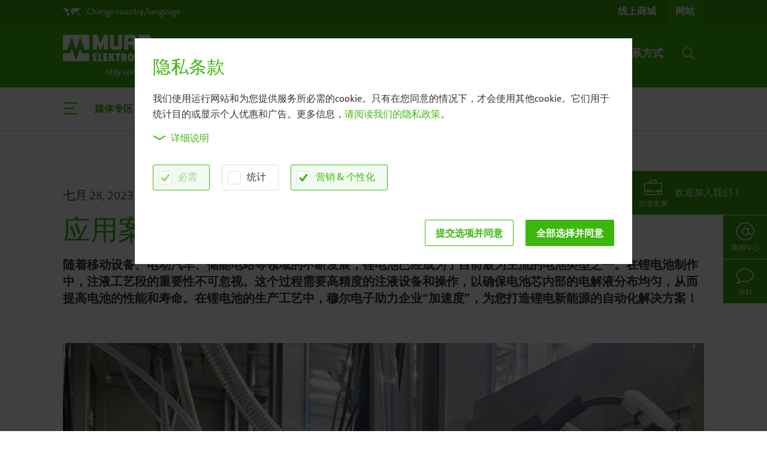

--- FILE ---
content_type: text/html; charset=utf-8
request_url: https://www.murrelektronik.com.cn/cn/%E5%85%AC%E5%8F%B8/%E5%AA%92%E4%BD%93%E4%B8%93%E5%8C%BA/%E6%96%B0%E9%97%BB%E5%8F%91%E5%B8%83/detail/news/%E5%BA%94%E7%94%A8%E6%A1%88%E4%BE%8B-%E5%80%BE%E5%8A%9B%E6%89%93%E9%80%A0%E9%94%82%E7%94%B5%E8%A1%8C%E4%B8%9A%E6%99%BA%E9%80%A0%E8%A7%A3%E5%86%B3%E6%96%B9%E6%A1%88/
body_size: 15879
content:
<!DOCTYPE html>
<html lang="zh">
<head>

<meta charset="utf-8">
<!-- 
	Made by weber.digital (C) 2018

	This website is powered by TYPO3 - inspiring people to share!
	TYPO3 is a free open source Content Management Framework initially created by Kasper Skaarhoj and licensed under GNU/GPL.
	TYPO3 is copyright 1998-2026 of Kasper Skaarhoj. Extensions are copyright of their respective owners.
	Information and contribution at https://typo3.org/
-->

<base href="https://www.murrelektronik.com.cn/">


<meta name="generator" content="TYPO3 CMS">
<meta name="robots" content="noindex,follow">
<meta name="twitter:card" content="summary">

<link rel="stylesheet" href="/typo3temp/assets/compressed/merged-66f81455e0aed8d66f48dce52f856fce-d941332149bbb7ac75611a4b7342e0af.css?1746606886" media="all">

<link rel="stylesheet" href="/typo3temp/assets/compressed/merged-f55a8156095f60c472f6bb9ec2f99048-c8a283589b2e178a4a405468eb569394.css?1746606886" media="all">




<script src="/typo3temp/assets/compressed/merged-f32ccad48ed2d78d230dac380eb3defc-c5b6997a1ce55a64f6e11af46180cf4a.js?1746606886"></script>



            <meta http-equiv="X-UA-Compatible" content="IE=edge">
            <meta name="viewport" content="width=device-width, initial-scale=1.0, maximum-scale=1.0, user-scalable=no">

            <link rel="apple-touch-icon" href="/fileadmin/images/apple-touch-icon.png">
            <link rel="shortcut icon" href="/fileadmin/images/favicon.ico">            <link rel="preload" as="font" crossorigin type="font/woff2" href="/fileadmin/fonts/Fontawesome/fa-brands-400.woff2">
            <link rel="preload" as="font" crossorigin type="font/woff2" href="/fileadmin/fonts/TheSans/TheSansC5-5_Plain.woff2">
            <link rel="preload" as="font" crossorigin type="font/woff2" href="/fileadmin/fonts/TheSans/TheSansC5-3_Light.woff2">
            <link rel="preload" as="font" crossorigin type="font/ttf" href="/fileadmin/fonts/Iconfont-Murrelektronik/iconfont-murrelektronik.ttf?4ofn1e">
            <link rel="preload" as="font" crossorigin type="font/woff" href="/fileadmin/fonts/TheSans/TheSans_TT7_LP.woff">
            <link rel="preload" as="font" crossorigin type="font/ttf" href="/fileadmin/fonts/Linearicons/Linearicons.ttf?iclkdd">
            <link rel="stylesheet" href="/fileadmin/css/main.css"><link rel="stylesheet" href="/fileadmin/css/languagelayer-styles.css">





    
        
                <link rel="canonical" href="https://www.murrelektronik.com.cn/cn/%E4%BA%A7%E5%93%81%E4%B8%8E%E8%A1%8C%E4%B8%9A/%E4%BA%A7%E5%93%81%E6%96%B0%E9%97%BB/detail/news/%E5%BA%94%E7%94%A8%E6%A1%88%E4%BE%8B-%E5%80%BE%E5%8A%9B%E6%89%93%E9%80%A0%E9%94%82%E7%94%B5%E8%A1%8C%E4%B8%9A%E6%99%BA%E9%80%A0%E8%A7%A3%E5%86%B3%E6%96%B9%E6%A1%88/">
            
    


        <script>
            var _hmt = _hmt || [];
            (function() {
              var hm = document.createElement("script");
              hm.src = "https://hm.baidu.com/hm.js?1552060dbeaf6adcb8e730809d1074a5";
              var s = document.getElementsByTagName("script")[0];
              s.parentNode.insertBefore(hm, s);
            })();
        </script>            <title>应用案例 | 倾力打造锂电行业“智造”解决方案 | Murrelektronik</title>



<script>
    addCSSInclude('fileadmin/css/forms-styles.css','forms-styles');
</script>
<script type="text/plain" data-ignore="1" data-dp-cookieDesc="layout">
    


                <div class="h2 title">隐私条款</div>

                <p class="bodytext">
                    我们使用运行网站和为您提供服务所必需的cookie。只有在您同意的情况下，才会使用其他cookie。它们用于统计目的或显示个人优惠和广告。更多信息，<a href="/cn/%E9%9A%90%E7%A7%81%E6%94%BF%E7%AD%96/" target="_blank" rel="noopener noreferrer nofollow">请阅读我们的隐私政策</a>。
                </p>
            



</script>
<script type="text/plain" data-ignore="1" data-dp-cookieSelect="layout">
    

<div class="dp--cookie-check">
    <div class="custom-control custom-control-inline custom-checkbox"><input
                id="dp--cookie-require"
                class="custom-control-input dp--check-box"
                value=""
                disabled="disabled"
                checked="checked"
                type="checkbox"
                name="dp--cookie-require"
            /><label for="dp--cookie-require" class="custom-control-label">
                必需
            </label></div><div class="custom-control custom-control-inline custom-checkbox"><input
                id="dp--cookie-statistics" 
                class="custom-control-input dp--check-box" 
                value="" 
                type="checkbox"
                name="dp--cookie-statistics"
                
            /><label for="dp--cookie-statistics" class="custom-control-label">
                统计
            </label></div><div class="custom-control custom-control-inline custom-checkbox"><input
                id="dp--cookie-marketing" 
                class="custom-control-input dp--check-box" 
                value="" 
                checked="false"
                type="checkbox"
                name="dp--cookie-marketing"
                
            /><label for="dp--cookie-marketing" class="custom-control-label">
                营销 &amp; 个性化
            </label></div>
</div>

</script>
<script type="text/plain" data-ignore="1" data-dp-cookieDetails="layout">
    

<div class="detailsBtnContainer">
    <button class="btn btn-link collapsed" type="button" data-toggle="collapse" data-target="#cookieConsentDetailsCollapse" aria-expanded="false" aria-controls="cookieConsentDetailsCollapse">
        <span class="icon"></span>详细说明
    </button>
</div>
<div class="collapse" id="cookieConsentDetailsCollapse">
    
                <p class="bodytext">
                    <br>
                    点击“选择所有并同意”表示您同意我们使用cookies。<br>
                    要自定义您的隐私设置，请在复选框中勾选您的首选项，然后单击“应用选择并同意”。
                </p>

                <h3 class="cookieGroupTitle">必需</h3>
                <p class="bodytext">
                    我们使用cookie来维持网站的正常运行。例如，在一个平时编制的基础上为您提供正确的语言。
                </p>

                <h3 class="cookieGroupTitle">统计</h3>
                <p class="bodytext">
                    我们收集假名数据用于统计和分析目的。例如，我们可以跟踪您是来自谷歌还是其他网站。
                </p>

                <h3 class="cookieGroupTitle">营销 &amp; 个性化</h3>
                <p class="bodytext">
                    我们使用这些cookies在您浏览互联网时为您提供定制的优惠信息。我们会分享一些搜索信息和浏览的在线广告给您。例如：百度广告。我们将储存您的一些喜好为您提供个性化内容匹配您的需求。
                </p>
            
</div>

</script>
<script type="text/javascript" data-ignore="1">
    window.cookieconsent_options = {
        js: '/fileadmin/ext/dp_cookieconsent/javascript/cookieconsent.js',
        css: '',
        dpCSS: '',
        overlay: {
            notice: false,
            box: {
                background: 'rgba(0,0,0,.8)',
                text: '#fff'
            },
            btn: {
                background: '#b81839',
                text: '#fff'
            }
        },
        content: {
            message:'We use cookies and other tracking technologies to personalize and improve your experience. By continuing to use our website you consent to this.',
            dismiss:'allow cookies',
            allow:'提交选项并同意',
            'allow-all': '全部选择并同意',
            deny: 'decline',
            link:'More info',
            href:'/cn/%E9%9A%90%E7%A7%81%E6%94%BF%E7%AD%96/',
            target:'_blank',
            policy: 'Cookie Policy',

            dpRequire: 'necessary',
            dpStatistik: 'statistics',
            dpMarketing: 'marketing',

            media: {
                notice: 'Cookie Notice',
                desc: 'Loading this resource will connect to external servers which use cookies and other tracking technologies to personalize and improve experience. Further information can be found in our privacy policy.',
                btn: 'Allow cookies and load this resource',
            },
        },
        enabled: true,
        autoOpen: true || false,
        layout: 'dpextend',
        theme: 'edgeless',
        position: 'bottom-right',
        type: 'opt-in',
        revokable: false,
        checkboxes: {"statistics":"false","marketing":"false"},
        dismissOnScroll: parseInt('')||false,
        palette: {
            popup: {
                background: 'rgba(0,0,0,.8)',
                text: '#fff'
            },
            button: {
                background: '#b81839',
                text: '#fff',
            }
        }
    };
</script>
<script type="text/javascript" data-ignore="1" defer src="/fileadmin/ext/dp_cookieconsent/javascript/cookie.js"></script>
<script type="text/javascript" data-ignore="1" defer src="/fileadmin/ext/dp_cookieconsent/javascript/postscribe.min.js"></script>
<!-- End Cookie Consent plugin -->
<!-- Matomo -->
                <script type="text/javascript">
                    var _paq = _paq ? _paq : [];
                    /* tracker methods like "setCustomDimension" should be called before "trackPageView" */_paq.push(['disableCookies']);_paq.push(['trackPageView']);_paq.push(['enableLinkTracking']);_paq.push(['enableHeartBeatTimer']);(function() {
                        var u="//mtp.murrelektronik.com.cn/";
                        _paq.push(['setTrackerUrl', u+'piwik.php']);
                        _paq.push(['setSiteId', 41]);
                        var d=document, g=d.createElement('script'), s=d.getElementsByTagName('script')[0];
                        g.type='text/javascript'; g.async=true; g.defer=true; g.src=u+'piwik.js'; s.parentNode.insertBefore(g,s);
                    })();
                </script>
                <noscript><p><img src="//mtp.murrelektronik.com.cn/piwik.php?idsite=41&amp;rec=1" style="border:0;" alt=""></p></noscript>
                <!-- End Matomo Code -->            <script type="text/javascript">
                function matomoOptout() {
                    $.ajax({
                        url: '//mtp.murrelektronik.com.cn/index.php?module=API&method=AjaxOptOut.doIgnore',
                        dataType: 'jsonp xml',
                        cache: false,
                        success: function() {
                            alert('Matomo wurde deaktiviert.');
                        },
                        error: function(xhr, textStatus) {
                            if (textStatus == 'parsererror' && xhr.status == 200) {
                                // jQuery just threw a parse error, because it expected json, but got xml.
                                // So just ignore it, because we can't do a jsonp request and expecting xml as response.
                                alert('Matomo wurde deaktiviert.');
                            } else {
                                alert('Beim Deaktivieren ist ein Fehler aufgetreten.');
                                console.dir(arguments);
                            }
                        }
                    });
                }
            </script>

</head>
<body class="hyphenate newCookieConsent">
<!-- pid:130-L:22- --><div id="pageContainer" class="offcanvasContainer">
    <div id="page">
        <div id="headerContainer">
    

    <header id="header" class="">
        <div class="headerTop">
            <div class="container">
                <div class="langSelectionOpener">
                    <a href="#" data-toggle="langSelection" role="button">
                        <span class="icon icon-world-map"></span><span class="text d-none d-sm-inline">Change country/language</span><span class="text d-inline d-sm-none">Country /<br>Language</span>
                    </a>
                </div>

                <div class="shopWebsiteSelection"><ul class="d-flex"><li><a href="https://shop.murrelektronik.com.cn/" target="_blank" rel="noreferrer"><span class="d-none d-sm-inline">线上商城</span><span class="d-block d-sm-none">线上商城</span></a></li><li class="active"><a href="/cn/">网站</a></li></ul></div>

                <div class="langSelection ">
                    <button type="button" class="closeBtn btn btn-link"><span class="icon icon-close"></span></button>
                    <div class="container">
                        <div class="continentSelection">
    <div class="header h1">Choose your country</div>

    <div class="d-flex">
        <ul class="nav flex-column">
            
                <li class="nav-item ">
                    
                    <a href="#" class="nav-link" data-continent="America">America</a>
                </li>
            
                <li class="nav-item ">
                    
                    <a href="#" class="nav-link" data-continent="Europe">Europe</a>
                </li>
            
                <li class="nav-item active">
                    
                    <a href="#" class="nav-link" data-continent="AsiaPacific">Asia/Pacific</a>
                </li>
            
                <li class="nav-item ">
                    
                    <a href="#" class="nav-link" data-continent="Africa">Africa</a>
                </li>
            

            <li>
                <ul class="headquarters">
                    <li class="nav-item">Headquarters</li>

                    
                        <li class="nav-item ">
                            <a href="https://www.murrelektronik.com/" class="nav-link">English version</a>
                        </li>
                    
                        <li class="nav-item ">
                            <a href="https://www.murrelektronik.com/de/" class="nav-link">German version</a>
                        </li>
                    
                </ul>
            </li>
        </ul>

        <img
            class="worldMap ml-auto"
            src="fileadmin/images/transparent.gif"
            data-src="fileadmin/images/languageSelection-worldmap.png"
            width="500"
            height="296"
            alt=""
        >
    </div>
</div>




    
    <div class="continent continent-America d-flex ">
        <div class="left w-50">
            <div class="backLink">
                <button type="button" class="btn btn-link">
                    <span class="icon icon-chevron-left"></span>
                    America
                </button>
            </div>

            <div class="d-flex">
                
                    <div class="w-33">
                        <div class="header">Subsidiaries</div>
                        <ul class="nav ">
                            
                                

                                <li class="nav-item ">
                                    
                                            <a href="https://www.murrelektronik.com.br/" class="nav-link">Brazil</a>
                                        
                                </li>
                            
                                

                                <li class="nav-item ">
                                    
                                            <a href="#" class="nav-link" data-continent="Canada">Canada</a>

                                            
                                        
                                </li>
                            
                                

                                <li class="nav-item ">
                                    
                                            <a href="https://www.murrinc.com/" class="nav-link">USA</a>
                                        
                                </li>
                            
                        </ul>
                    </div>
                

                
                    <div class="w-33">
                        <div class="header">Sales partner</div>
                        <ul class="nav salesPartner ">
                            
                                <li class="nav-item ">
                                    <a href="https://www.murrelektronik.com/contact/worldwide-agencies/?tx_wesaddresses_pi1[search]=1&amp;tx_wesaddresses_pi1[filter][country]=AR#worldwideAgencies" class="nav-link">Argentina</a>
                                </li>
                            
                                <li class="nav-item ">
                                    <a href="https://www.murrelektronik.com/contact/worldwide-agencies/?tx_wesaddresses_pi1[search]=1&amp;tx_wesaddresses_pi1[filter][country]=CL#worldwideAgencies" class="nav-link">Chile</a>
                                </li>
                            
                                <li class="nav-item ">
                                    <a href="https://www.murrelektronik.com/contact/worldwide-agencies/?tx_wesaddresses_pi1[search]=1&amp;tx_wesaddresses_pi1[filter][country]=CO#worldwideAgencies" class="nav-link">Colombia</a>
                                </li>
                            
                                <li class="nav-item ">
                                    <a href="https://www.murrelektronik.com/contact/worldwide-agencies/?tx_wesaddresses_pi1[search]=1&amp;tx_wesaddresses_pi1[filter][country]=MX#worldwideAgencies" class="nav-link">Mexico</a>
                                </li>
                            
                                <li class="nav-item ">
                                    <a href="https://www.murrelektronik.com/contact/worldwide-agencies/?tx_wesaddresses_pi1[search]=1&amp;tx_wesaddresses_pi1[filter][country]=PE#worldwideAgencies" class="nav-link">Peru</a>
                                </li>
                            
                        </ul>
                    </div>
                
            </div>

            <ul class="headquarters nav">
                <li class="nav-item">Headquarters</li>

                
                    <li class="nav-item ">
                        <a href="https://www.murrelektronik.com/" class="nav-link">English version</a>
                    </li>
                
                    <li class="nav-item ">
                        <a href="https://www.murrelektronik.com/de/" class="nav-link">German version</a>
                    </li>
                
            </ul>
        </div>

        <div class="right w-50">
            <img
                class="worldMap"
                src="fileadmin/images/transparent.gif"
                data-src="fileadmin/images/languageSelection-worldmap-america.png"
                width="500"
                height="296"
                alt=""
            >
        </div>
    </div>

    
    <div class="continent continent-Europe d-flex ">
        <div class="left w-50">
            <div class="backLink">
                <button type="button" class="btn btn-link">
                    <span class="icon icon-chevron-left"></span>
                    Europe
                </button>
            </div>

            <div class="d-flex">
                
                    <div class="w-100">
                        <div class="header">Subsidiaries</div>
                        <ul class="nav threeColumns">
                            
                                

                                <li class="nav-item ">
                                    
                                            <a href="https://www.murrelektronik.at/" class="nav-link">Austria</a>
                                        
                                </li>
                            
                                

                                <li class="nav-item ">
                                    
                                            <a href="#" class="nav-link" data-continent="BelgiumLuxembourg">Belgium/Luxembourg</a>

                                            
                                        
                                </li>
                            
                                

                                <li class="nav-item ">
                                    
                                            <a href="https://www.murrelektronik.com/contact/worldwide-agencies/?tx_wesaddresses_pi1[search]=1&amp;tx_wesaddresses_pi1[filter][country]=BA#worldwideAgencies" class="nav-link">Bosnia and Herzegovina</a>
                                        
                                </li>
                            
                                

                                <li class="nav-item ">
                                    
                                            <a href="https://www.murrelektronik.com/contact/worldwide-agencies/?tx_wesaddresses_pi1[search]=1&amp;tx_wesaddresses_pi1[filter][country]=BG#worldwideAgencies" class="nav-link">Bulgaria</a>
                                        
                                </li>
                            
                                

                                <li class="nav-item ">
                                    
                                            <a href="https://www.murrelektronik.com/contact/worldwide-agencies/?tx_wesaddresses_pi1[search]=1&amp;tx_wesaddresses_pi1[filter][country]=HR#worldwideAgencies" class="nav-link">Croatia</a>
                                        
                                </li>
                            
                                

                                <li class="nav-item ">
                                    
                                            <a href="https://www.murrelektronik.cz/" class="nav-link">Czech Republic</a>
                                        
                                </li>
                            
                                

                                <li class="nav-item ">
                                    
                                            <a href="https://www.murrelektronik.dk/" class="nav-link">Denmark</a>
                                        
                                </li>
                            
                                

                                <li class="nav-item ">
                                    
                                            <a href="https://www.murrelektronik.com/contact/murrelektronik-worldwide/?tx_wesaddresses_pi1[search]=1&amp;tx_wesaddresses_pi1[filter][country]=EE#worldwideAgencies" class="nav-link">Estonia</a>
                                        
                                </li>
                            
                                

                                <li class="nav-item ">
                                    
                                            <a href="https://www.murrelektronik.fi/" class="nav-link">Finland</a>
                                        
                                </li>
                            
                                

                                <li class="nav-item ">
                                    
                                            <a href="https://www.murrelektronik.fr/" class="nav-link">France</a>
                                        
                                </li>
                            
                                

                                <li class="nav-item ">
                                    
                                            <a href="#" class="nav-link" data-continent="Germany">Germany</a>

                                            
                                        
                                </li>
                            
                                

                                <li class="nav-item ">
                                    
                                            <a href="https://www.murrelektronik.uk/" class="nav-link">Great Britain</a>
                                        
                                </li>
                            
                                

                                <li class="nav-item ">
                                    
                                            <a href="https://www.murrelektronik.hu/" class="nav-link">Hungary</a>
                                        
                                </li>
                            
                                

                                <li class="nav-item ">
                                    
                                            <a href="https://www.murrelektronik.com/contact/worldwide-agencies/?tx_wesaddresses_pi1[search]=1&amp;tx_wesaddresses_pi1[filter][country]=IS#worldwideAgencies" class="nav-link">Iceland</a>
                                        
                                </li>
                            
                                

                                <li class="nav-item ">
                                    
                                            <a href="https://www.murrelektronik.it/" class="nav-link">Italy</a>
                                        
                                </li>
                            
                                

                                <li class="nav-item ">
                                    
                                            <a href="https://www.murrelektronik.com/contact/murrelektronik-worldwide/?tx_wesaddresses_pi1[search]=1&amp;tx_wesaddresses_pi1[filter][country]=LV#worldwideAgencies" class="nav-link">Latvia</a>
                                        
                                </li>
                            
                                

                                <li class="nav-item ">
                                    
                                            <a href="https://www.murrelektronik.com/contact/worldwide-agencies/?tx_wesaddresses_pi1[search]=1&amp;tx_wesaddresses_pi1[filter][country]=LT#worldwideAgencies" class="nav-link">Lithuania</a>
                                        
                                </li>
                            
                                

                                <li class="nav-item ">
                                    
                                            <a href="https://www.murrelektronik.nl/" class="nav-link">Netherlands</a>
                                        
                                </li>
                            
                                

                                <li class="nav-item ">
                                    
                                            <a href="https://www.murrelektronik.no/" class="nav-link">Norway</a>
                                        
                                </li>
                            
                                

                                <li class="nav-item ">
                                    
                                            <a href="https://www.murrelektronik.pl/" class="nav-link">Poland</a>
                                        
                                </li>
                            
                                

                                <li class="nav-item ">
                                    
                                            <a href="https://www.murrelektronik.pt/" class="nav-link">Portugal</a>
                                        
                                </li>
                            
                                

                                <li class="nav-item ">
                                    
                                            <a href="https://www.murrelektronik.ro/" class="nav-link">Romania</a>
                                        
                                </li>
                            
                                

                                <li class="nav-item ">
                                    
                                            <a href="https://www.murrelektronik.com/contact/worldwide-agencies/?tx_wesaddresses_pi1[search]=1&amp;tx_wesaddresses_pi1[filter][country]=RS#worldwideAgencies" class="nav-link">Serbia</a>
                                        
                                </li>
                            
                                

                                <li class="nav-item ">
                                    
                                            <a href="https://www.murrelektronik.sk/" class="nav-link">Slovakia</a>
                                        
                                </li>
                            
                                

                                <li class="nav-item ">
                                    
                                            <a href="https://www.murrelektronik.si/" class="nav-link">Slovenia</a>
                                        
                                </li>
                            
                                

                                <li class="nav-item ">
                                    
                                            <a href="https://www.murrelektronik.es/" class="nav-link">Spain</a>
                                        
                                </li>
                            
                                

                                <li class="nav-item ">
                                    
                                            <a href="https://www.murrelektronik.se/" class="nav-link">Sweden</a>
                                        
                                </li>
                            
                                

                                <li class="nav-item ">
                                    
                                            <a href="#" class="nav-link" data-continent="Switzerland">Switzerland</a>

                                            
                                        
                                </li>
                            
                                

                                <li class="nav-item ">
                                    
                                            <a href="https://www.murrelektronik.com.tr/" class="nav-link">Turkey</a>
                                        
                                </li>
                            
                                

                                <li class="nav-item ">
                                    
                                            <a href="https://www.murrelektronik.com/contact/worldwide-agencies/?tx_wesaddresses_pi1[search]=1&amp;tx_wesaddresses_pi1[filter][country]=UA#worldwideAgencies" class="nav-link">Ukraine</a>
                                        
                                </li>
                            
                        </ul>
                    </div>
                

                
            </div>

            <ul class="headquarters nav">
                <li class="nav-item">Headquarters</li>

                
                    <li class="nav-item ">
                        <a href="https://www.murrelektronik.com/" class="nav-link">English version</a>
                    </li>
                
                    <li class="nav-item ">
                        <a href="https://www.murrelektronik.com/de/" class="nav-link">German version</a>
                    </li>
                
            </ul>
        </div>

        <div class="right w-50">
            <img
                class="worldMap"
                src="fileadmin/images/transparent.gif"
                data-src="fileadmin/images/languageSelection-worldmap-europe.png"
                width="500"
                height="296"
                alt=""
            >
        </div>
    </div>

    
    <div class="continent continent-AsiaPacific d-flex activeLevel show">
        <div class="left w-50">
            <div class="backLink">
                <button type="button" class="btn btn-link">
                    <span class="icon icon-chevron-left"></span>
                    Asia/Pacific
                </button>
            </div>

            <div class="d-flex">
                
                    <div class="w-33">
                        <div class="header">Subsidiaries</div>
                        <ul class="nav ">
                            
                                

                                <li class="nav-item active">
                                    
                                            <a href="https://www.murrelektronik.com.cn/" class="nav-link">China</a>
                                        
                                </li>
                            
                                

                                <li class="nav-item ">
                                    
                                            <a href="https://www.murrelektronik.in/" class="nav-link">India</a>
                                        
                                </li>
                            
                                

                                <li class="nav-item ">
                                    
                                            <a href="https://www.murrelektronik.jp/" class="nav-link">Japan</a>
                                        
                                </li>
                            
                                

                                <li class="nav-item ">
                                    
                                            <a href="https://www.murrelektronik.sg/" class="nav-link">Singapore</a>
                                        
                                </li>
                            
                                

                                <li class="nav-item ">
                                    
                                            <a href="https://www.murrelektronik.kr/" class="nav-link">South Korea</a>
                                        
                                </li>
                            
                        </ul>
                    </div>
                

                
                    <div class="w-66">
                        <div class="header">Sales partner</div>
                        <ul class="nav salesPartner twoColumns">
                            
                                <li class="nav-item ">
                                    <a href="https://www.murrelektronik.com/contact/worldwide-agencies/?tx_wesaddresses_pi1[search]=1&amp;tx_wesaddresses_pi1[filter][country]=AU#worldwideAgencies" class="nav-link">Australia</a>
                                </li>
                            
                                <li class="nav-item ">
                                    <a href="https://www.murrelektronik.com/contact/worldwide-agencies/?tx_wesaddresses_pi1[search]=1&amp;tx_wesaddresses_pi1[filter][country]=ID#worldwideAgencies" class="nav-link">Indonesia</a>
                                </li>
                            
                                <li class="nav-item ">
                                    <a href="https://www.murrelektronik.com/contact/worldwide-agencies/?tx_wesaddresses_pi1[search]=1&amp;tx_wesaddresses_pi1[filter][country]=IL#worldwideAgencies" class="nav-link">Israel</a>
                                </li>
                            
                                <li class="nav-item ">
                                    <a href="https://www.murrelektronik.com/contact/worldwide-agencies/?tx_wesaddresses_pi1[search]=1&amp;tx_wesaddresses_pi1[filter][country]=LB#worldwideAgencies" class="nav-link">Lebanon</a>
                                </li>
                            
                                <li class="nav-item ">
                                    <a href="https://www.murrelektronik.com/contact/worldwide-agencies/?tx_wesaddresses_pi1[search]=1&amp;tx_wesaddresses_pi1[filter][country]=MY#worldwideAgencies" class="nav-link">Malaysia</a>
                                </li>
                            
                                <li class="nav-item ">
                                    <a href="https://www.murrelektronik.com/contact/worldwide-agencies/?tx_wesaddresses_pi1[search]=1&amp;tx_wesaddresses_pi1[filter][country]=PK#worldwideAgencies" class="nav-link">Pakistan</a>
                                </li>
                            
                                <li class="nav-item ">
                                    <a href="https://www.murrelektronik.com/contact/worldwide-agencies/?tx_wesaddresses_pi1[search]=1&amp;tx_wesaddresses_pi1[filter][country]=PH#worldwideAgencies" class="nav-link">Philippines</a>
                                </li>
                            
                                <li class="nav-item ">
                                    <a href="https://www.murrelektronik.com/contact/worldwide-agencies/?tx_wesaddresses_pi1[search]=1&amp;tx_wesaddresses_pi1[filter][country]=LK#worldwideAgencies" class="nav-link">Sri Lanka</a>
                                </li>
                            
                                <li class="nav-item ">
                                    <a href="https://www.murrelektronik.com/contact/worldwide-agencies/?tx_wesaddresses_pi1[search]=1&amp;tx_wesaddresses_pi1[filter][country]=TW#worldwideAgencies" class="nav-link">Taiwan</a>
                                </li>
                            
                                <li class="nav-item ">
                                    <a href="https://www.murrelektronik.com/contact/worldwide-agencies/?tx_wesaddresses_pi1[search]=1&amp;tx_wesaddresses_pi1[filter][country]=TH#worldwideAgencies" class="nav-link">Thailand</a>
                                </li>
                            
                                <li class="nav-item ">
                                    <a href="https://www.murrelektronik.com/contact/worldwide-agencies/?tx_wesaddresses_pi1[search]=1&amp;tx_wesaddresses_pi1[filter][country]=AE#worldwideAgencies" class="nav-link">United Arab Emirates</a>
                                </li>
                            
                                <li class="nav-item ">
                                    <a href="https://www.murrelektronik.com/contact/worldwide-agencies/?tx_wesaddresses_pi1[search]=1&amp;tx_wesaddresses_pi1[filter][country]=VN#worldwideAgencies" class="nav-link">Vietnam</a>
                                </li>
                            
                        </ul>
                    </div>
                
            </div>

            <ul class="headquarters nav">
                <li class="nav-item">Headquarters</li>

                
                    <li class="nav-item ">
                        <a href="https://www.murrelektronik.com/" class="nav-link">English version</a>
                    </li>
                
                    <li class="nav-item ">
                        <a href="https://www.murrelektronik.com/de/" class="nav-link">German version</a>
                    </li>
                
            </ul>
        </div>

        <div class="right w-50">
            <img
                class="worldMap"
                src="fileadmin/images/transparent.gif"
                data-src="fileadmin/images/languageSelection-worldmap-asia.png"
                width="500"
                height="296"
                alt=""
            >
        </div>
    </div>

    
    <div class="continent continent-Africa d-flex ">
        <div class="left w-50">
            <div class="backLink">
                <button type="button" class="btn btn-link">
                    <span class="icon icon-chevron-left"></span>
                    Africa
                </button>
            </div>

            <div class="d-flex">
                

                
                    <div class="w-100">
                        <div class="header">Sales partner</div>
                        <ul class="nav salesPartner ">
                            
                                <li class="nav-item ">
                                    <a href="https://www.murrelektronik.com/contact/worldwide-agencies/?tx_wesaddresses_pi1[search]=1&amp;tx_wesaddresses_pi1[filter][country]=KE#worldwideAgencies" class="nav-link">Kenya</a>
                                </li>
                            
                                <li class="nav-item ">
                                    <a href="https://www.murrelektronik.com/contact/worldwide-agencies/?tx_wesaddresses_pi1[search]=1&amp;tx_wesaddresses_pi1[filter][country]=ZA#worldwideAgencies" class="nav-link">South Africa</a>
                                </li>
                            
                        </ul>
                    </div>
                
            </div>

            <ul class="headquarters nav">
                <li class="nav-item">Headquarters</li>

                
                    <li class="nav-item ">
                        <a href="https://www.murrelektronik.com/" class="nav-link">English version</a>
                    </li>
                
                    <li class="nav-item ">
                        <a href="https://www.murrelektronik.com/de/" class="nav-link">German version</a>
                    </li>
                
            </ul>
        </div>

        <div class="right w-50">
            <img
                class="worldMap"
                src="fileadmin/images/transparent.gif"
                data-src="fileadmin/images/languageSelection-worldmap-africa.png"
                width="500"
                height="296"
                alt=""
            >
        </div>
    </div>



                                                
                                                
                                                
                                                

                                                <div class="continent continent-Canada d-flex ">
                                                    <div class="left w-50">
                                                        <div class="backLink">
                                                            <button type="button" class="btn btn-link">
                                                                <span class="icon icon-chevron-left"></span>
                                                                Canada
                                                            </button>
                                                        </div>

                                                        <div class="d-flex">
                                                            <div class="w-100">
                                                                <div class="header">Language</div>
                                                                <ul class="nav">
                                                                    
                                                                        <li class="nav-item d-flex ">
                                                                            <a href="https://www.murr.ca/" class="nav-link">English version</a>
                                                                        </li>
                                                                    
                                                                        <li class="nav-item d-flex ">
                                                                            <a href="https://www.murr.ca/ca-fr/" class="nav-link">French version</a>
                                                                        </li>
                                                                    
                                                                </ul>

                                                                
                                                                    <ul class="headquarters nav">
                                                                        <li class="nav-item">Headquarters</li>

                                                                        
                                                                            <li class="nav-item ">
                                                                                <a href="https://www.murrelektronik.com/" class="nav-link">English version</a>
                                                                            </li>
                                                                        
                                                                            <li class="nav-item ">
                                                                                <a href="https://www.murrelektronik.com/de/" class="nav-link">German version</a>
                                                                            </li>
                                                                        
                                                                    </ul>
                                                                
                                                            </div>
                                                        </div>
                                                    </div>
                                                </div>
                                            

                                                <div class="continent continent-BelgiumLuxembourg d-flex ">
                                                    <div class="left w-50">
                                                        <div class="backLink">
                                                            <button type="button" class="btn btn-link">
                                                                <span class="icon icon-chevron-left"></span>
                                                                Belgium/Luxembourg
                                                            </button>
                                                        </div>

                                                        <div class="d-flex">
                                                            <div class="w-100">
                                                                <div class="header">Language</div>
                                                                <ul class="nav">
                                                                    
                                                                        <li class="nav-item d-flex ">
                                                                            <a href="https://www.murrelektronik.be/be-nl/" class="nav-link">Dutch version</a>
                                                                        </li>
                                                                    
                                                                        <li class="nav-item d-flex ">
                                                                            <a href="https://www.murrelektronik.be/be-fr/" class="nav-link">French version</a>
                                                                        </li>
                                                                    
                                                                </ul>

                                                                
                                                                    <ul class="headquarters nav">
                                                                        <li class="nav-item">Headquarters</li>

                                                                        
                                                                            <li class="nav-item ">
                                                                                <a href="https://www.murrelektronik.com/" class="nav-link">English version</a>
                                                                            </li>
                                                                        
                                                                            <li class="nav-item ">
                                                                                <a href="https://www.murrelektronik.com/de/" class="nav-link">German version</a>
                                                                            </li>
                                                                        
                                                                    </ul>
                                                                
                                                            </div>
                                                        </div>
                                                    </div>
                                                </div>
                                            

                                                <div class="continent continent-Germany d-flex ">
                                                    <div class="left w-50">
                                                        <div class="backLink">
                                                            <button type="button" class="btn btn-link">
                                                                <span class="icon icon-chevron-left"></span>
                                                                Germany
                                                            </button>
                                                        </div>

                                                        <div class="d-flex">
                                                            <div class="w-100">
                                                                <div class="header">Language</div>
                                                                <ul class="nav">
                                                                    
                                                                        <li class="nav-item d-flex ">
                                                                            <a href="https://www.murrelektronik.com/" class="nav-link">English version</a>
                                                                        </li>
                                                                    
                                                                        <li class="nav-item d-flex ">
                                                                            <a href="https://www.murrelektronik.com/de/" class="nav-link">German version</a>
                                                                        </li>
                                                                    
                                                                </ul>

                                                                
                                                            </div>
                                                        </div>
                                                    </div>
                                                </div>
                                            

                                                <div class="continent continent-Switzerland d-flex ">
                                                    <div class="left w-50">
                                                        <div class="backLink">
                                                            <button type="button" class="btn btn-link">
                                                                <span class="icon icon-chevron-left"></span>
                                                                Switzerland
                                                            </button>
                                                        </div>

                                                        <div class="d-flex">
                                                            <div class="w-100">
                                                                <div class="header">Language</div>
                                                                <ul class="nav">
                                                                    
                                                                        <li class="nav-item d-flex ">
                                                                            <a href="https://www.murrelektronik.ch/ch-de/" class="nav-link">German version</a>
                                                                        </li>
                                                                    
                                                                        <li class="nav-item d-flex ">
                                                                            <a href="https://www.murrelektronik.ch/ch-fr/" class="nav-link">French version</a>
                                                                        </li>
                                                                    
                                                                        <li class="nav-item d-flex ">
                                                                            <a href="https://www.murrelektronik.ch/ch-it/" class="nav-link">Italian version</a>
                                                                        </li>
                                                                    
                                                                </ul>

                                                                
                                                                    <ul class="headquarters nav">
                                                                        <li class="nav-item">Headquarters</li>

                                                                        
                                                                            <li class="nav-item ">
                                                                                <a href="https://www.murrelektronik.com/" class="nav-link">English version</a>
                                                                            </li>
                                                                        
                                                                            <li class="nav-item ">
                                                                                <a href="https://www.murrelektronik.com/de/" class="nav-link">German version</a>
                                                                            </li>
                                                                        
                                                                    </ul>
                                                                
                                                            </div>
                                                        </div>
                                                    </div>
                                                </div>
                                            

                    </div>
                </div>
            </div>
        </div>

        <nav class="navbar navbar-expand-lg bg-primary">
            <div class="container">
                <a href="/cn/" class="navbar-brand"><img src="/fileadmin/images/murrelektronik_logo.png" class="d-none d-lg-block logoBig" alt="Murrelektronik Logo" data-pagespeed-no-defer width="328" height="139"><img src="/fileadmin/images/murrelektronik_logo_mobile.png" class="logoSmall" alt="Murrelektronik Logo" data-pagespeed-no-defer width="116" height="49"></a>

                

                <button
                    class="mobileSearchToggle btn btn-link d-lg-none ml-auto"
                    type="button"
                    data-toggle="offcanvas"
                    data-offcanvas="#mobileSearchContainer"
                    data-offcanvas-container="#pageContainer"
                    aria-expanded="false"
                >
                    <span class="icon-search"></span>
                    <span class="cross"></span>
                </button>

                <button
                    class="mobileNavToggle btn btn-link d-lg-none"
                    type="button"
                    data-toggle="offcanvas"
                    data-offcanvas="#mobileNavigationContainer"
                    data-offcanvas-container="#pageContainer"
                    aria-expanded="false"
                >
                    <span class="menuIcon">
                        <span></span>
                        <span></span>
                        <span></span>
                    </span>
                    <span class="menuText">菜单</span>
                    <span class="cross">
                        <span></span>
                        <span></span>
                    </span>
                </button>

                <ul class="navbar-nav ml-auto d-none d-lg-flex"><li class="nav-item dropdown dropdown-slide"><a href="/cn/%E4%BA%AE%E7%82%B9/mvk-fusion/" class="nav-link dropdown-toggle" role="button" data-toggle="dropdown"><span>亮点</span></a><div class="dropdown-menu">
                    <ul class="nav flex-column">
                        <li class="closeBtnLi">
                            <button class="closeBtn btn btn-link" type="button" data-dismiss="dropdown">
                                <span class="icon icon-close"></span>
                            </button>
                        </li><li class="nav-item"><a href="/cn/%E4%BA%AE%E7%82%B9/mvk-fusion/" class="nav-link">MVK Fusion</a></li><li class="nav-item"><a href="/cn/%E4%BA%AE%E7%82%B9/io-link/" class="nav-link">IO-Link</a></li><li class="nav-item"><a href="/cn/%E4%BA%AE%E7%82%B9/cube67/" class="nav-link">Cube67</a></li><li class="nav-item"><a href="/cn/%E4%BA%AE%E7%82%B9/%E4%BE%9B%E7%94%B5%E8%BF%9E%E6%8E%A5%E5%99%A8/" class="nav-link">供电连接器</a></li><li class="nav-item"><a href="/cn/%E4%BA%AE%E7%82%B9/%E7%BD%91%E7%BB%9C%E6%8A%80%E6%9C%AF/" class="nav-link">网络技术</a></li><li class="nav-item"><a href="/cn/%E4%BA%AE%E7%82%B9/%E7%B3%BB%E7%BB%9F%E5%B7%A5%E7%A8%8B/" class="nav-link">系统工程</a></li><li class="nav-item"><a href="/cn/%E4%BA%AE%E7%82%B9/vario-x/" class="nav-link">Vario-X</a></li><li class="nav-item"><a href="/cn/%E4%BA%AE%E7%82%B9/%E8%A7%86%E8%A7%89%E5%AE%89%E8%A3%85%E8%A7%A3%E5%86%B3%E6%96%B9%E6%A1%88/" class="nav-link">视觉安装解决方案</a></li><li class="nav-item"><a href="/cn/%E4%BA%AE%E7%82%B9/%E6%95%B0%E5%AD%97%E5%8C%96%E8%BD%AC%E5%9E%8B/" class="nav-link">数字化转型</a></li><li class="nav-item"><a href="/cn/%E4%BA%AE%E7%82%B9/mq15-%E7%94%B5%E6%BA%90%E8%BF%9E%E6%8E%A5%E5%99%A8/" class="nav-link">MQ15 电源连接器</a></li><li class="nav-item"><a href="/cn/%E4%BA%AE%E7%82%B9/%E8%B6%85%E7%BA%A7%E8%BF%9E%E6%8E%A5%E5%99%A8/" class="nav-link">超级连接器</a></li></ul>
                </div></li><li class="nav-item dropdown dropdown-slide active"><a href="/cn/%E5%85%AC%E5%8F%B8/%E5%85%AC%E5%8F%B8%E6%96%B0%E9%97%BB/" class="nav-link dropdown-toggle" role="button" data-toggle="dropdown"><span>公司</span></a><div class="dropdown-menu">
                    <ul class="nav flex-column">
                        <li class="closeBtnLi">
                            <button class="closeBtn btn btn-link" type="button" data-dismiss="dropdown">
                                <span class="icon icon-close"></span>
                            </button>
                        </li><li class="nav-item"><a href="/cn/%E5%85%AC%E5%8F%B8/%E5%85%AC%E5%8F%B8%E6%96%B0%E9%97%BB/" class="nav-link">公司新闻</a></li><li class="nav-item hasChildren"><a href="/cn/%E5%85%AC%E5%8F%B8/%E8%B4%B8%E6%98%93%E5%B1%95%E8%A7%88%E5%92%8C%E6%B4%BB%E5%8A%A8/%E5%B1%95%E4%BC%9A/" class="nav-link">贸易展览和活动</a><ul class="nav flex-column"><li class="nav-item"><a href="/cn/%E5%85%AC%E5%8F%B8/%E8%B4%B8%E6%98%93%E5%B1%95%E8%A7%88%E5%92%8C%E6%B4%BB%E5%8A%A8/%E5%B1%95%E4%BC%9A/" class="nav-link">展会</a></li><li class="nav-item"><a href="/cn/%E5%85%AC%E5%8F%B8/%E8%B4%B8%E6%98%93%E5%B1%95%E8%A7%88%E5%92%8C%E6%B4%BB%E5%8A%A8/%E4%B8%AD%E5%9B%BD%E5%9B%BD%E9%99%85%E5%B7%A5%E4%B8%9A%E5%8D%9A%E8%A7%88%E4%BC%9A/" class="nav-link">中国国际工业博览会</a></li></ul></li><li class="nav-item hasChildren"><a href="/cn/%E5%85%AC%E5%8F%B8/murrelektronik/%E5%85%B3%E4%BA%8E%E6%88%91%E4%BB%AC/" class="nav-link">Murrelektronik</a><ul class="nav flex-column"><li class="nav-item"><a href="/cn/%E5%85%AC%E5%8F%B8/murrelektronik/%E7%A9%86%E5%B0%94%E7%94%B5%E5%AD%9050%E5%91%A8%E5%B9%B4/" class="nav-link">穆尔电子50周年</a></li><li class="nav-item"><a href="/cn/%E5%85%AC%E5%8F%B8/murrelektronik/%E5%85%B3%E4%BA%8E%E6%88%91%E4%BB%AC/" class="nav-link">关于我们</a></li><li class="nav-item"><a href="/cn/%E5%85%AC%E5%8F%B8/murrelektronik/%E6%84%BF%E6%99%AF%E5%92%8C%E4%BD%BF%E5%91%BD/" class="nav-link">愿景和使命</a></li><li class="nav-item"><a href="/cn/%E5%85%AC%E5%8F%B8/murrelektronik/%E4%BA%A7%E5%93%81%E5%92%8C%E5%93%81%E8%B4%A8/" class="nav-link">产品和品质</a></li><li class="nav-item"><a href="/cn/%E5%85%AC%E5%8F%B8/murrelektronik/next-level-solutions/" class="nav-link">Next Level Solutions</a></li><li class="nav-item"><a href="/cn/%E5%85%AC%E5%8F%B8/murrelektronik/%E5%8E%86%E7%A8%8B/" class="nav-link">历程</a></li><li class="nav-item"><a href="/cn/%E5%85%AC%E5%8F%B8/murrelektronik/%E7%A4%BE%E4%BC%9A%E6%89%BF%E8%AF%BA/" class="nav-link">社会承诺</a></li></ul></li><li class="nav-item hasChildren"><a href="/cn/%E5%85%AC%E5%8F%B8/%E8%81%8C%E4%B8%9A/%E5%9C%A8murrelektronik%E5%B7%A5%E4%BD%9C/" class="nav-link">职业</a><ul class="nav flex-column"><li class="nav-item"><a href="/cn/%E5%85%AC%E5%8F%B8/%E8%81%8C%E4%B8%9A/%E5%9C%A8murrelektronik%E5%B7%A5%E4%BD%9C/" class="nav-link">在Murrelektronik工作</a></li><li class="nav-item"><a href="/cn/%E5%85%AC%E5%8F%B8/%E8%81%8C%E4%B8%9A/%E5%B7%A5%E4%BD%9C%E6%9C%BA%E4%BC%9A/" class="nav-link">工作机会</a></li><li class="nav-item"><a href="/cn/%E5%85%AC%E5%8F%B8/%E8%81%8C%E4%B8%9A/%E5%AD%A6%E4%B9%A0-%E5%9F%B9%E8%AE%AD/" class="nav-link">学习 & 培训</a></li><li class="nav-item"><a href="/cn/%E5%85%AC%E5%8F%B8/%E8%81%8C%E4%B8%9A/%E5%AE%9E%E4%B9%A0/" class="nav-link">实习</a></li><li class="nav-item"><a href="/cn/%E5%85%AC%E5%8F%B8/%E8%81%8C%E4%B8%9A/%E6%AF%95%E4%B8%9A/" class="nav-link">毕业</a></li><li class="nav-item"><a href="/cn/%E5%85%AC%E5%8F%B8/%E8%81%8C%E4%B8%9A/%E4%B8%8E%E6%88%91%E4%BB%AC%E9%9D%A2%E5%AF%B9%E9%9D%A2/" class="nav-link">与我们面对面!</a></li><li class="nav-item"><a href="/cn/%E5%85%AC%E5%8F%B8/%E8%81%8C%E4%B8%9A/%E5%B8%B8%E8%A7%81%E9%97%AE%E9%A2%98/" class="nav-link">常见问题</a></li></ul></li><li class="nav-item active hasChildren"><a href="/cn/%E5%85%AC%E5%8F%B8/%E5%AA%92%E4%BD%93%E4%B8%93%E5%8C%BA/%E6%96%B0%E9%97%BB%E5%8F%91%E5%B8%83/" class="nav-link">媒体专区</a><ul class="nav flex-column"><li class="nav-item active"><a href="/cn/%E5%85%AC%E5%8F%B8/%E5%AA%92%E4%BD%93%E4%B8%93%E5%8C%BA/%E6%96%B0%E9%97%BB%E5%8F%91%E5%B8%83/" class="nav-link">新闻发布</a></li></ul></li></ul>
                </div></li><li class="nav-item dropdown dropdown-slide"><a href="/cn/%E4%BA%A7%E5%93%81%E4%B8%8E%E8%A1%8C%E4%B8%9A/%E4%BA%A7%E5%93%81%E6%96%B0%E9%97%BB/" class="nav-link dropdown-toggle" role="button" data-toggle="dropdown"><span>产品与行业</span></a><div class="dropdown-menu">
                    <ul class="nav flex-column">
                        <li class="closeBtnLi">
                            <button class="closeBtn btn btn-link" type="button" data-dismiss="dropdown">
                                <span class="icon icon-close"></span>
                            </button>
                        </li><li class="nav-item"><a href="/cn/%E4%BA%A7%E5%93%81%E4%B8%8E%E8%A1%8C%E4%B8%9A/%E4%BA%A7%E5%93%81%E6%96%B0%E9%97%BB/" class="nav-link">产品新闻</a></li><li class="nav-item hasChildren"><a href="/cn/%E4%BA%A7%E5%93%81%E4%B8%8E%E8%A1%8C%E4%B8%9A/%E4%BA%A7%E5%93%81/%E6%91%98%E8%A6%81/" class="nav-link">产品</a><ul class="nav flex-column"><li class="nav-item"><a href="/cn/%E4%BA%A7%E5%93%81%E4%B8%8E%E8%A1%8C%E4%B8%9A/%E4%BA%A7%E5%93%81/%E6%91%98%E8%A6%81/" class="nav-link">摘要</a></li><li class="nav-item"><a href="/cn/%E4%BA%A7%E5%93%81%E4%B8%8E%E8%A1%8C%E4%B8%9A/%E4%BA%A7%E5%93%81/%E6%9F%9C%E5%86%85%E7%94%B5%E5%AD%90%E5%85%83%E5%99%A8%E4%BB%B6/" class="nav-link">柜内电子元器件</a></li><li class="nav-item"><a href="/cn/%E4%BA%A7%E5%93%81%E4%B8%8E%E8%A1%8C%E4%B8%9A/%E4%BA%A7%E5%93%81/%E6%8E%A5%E5%8F%A3%E6%8A%80%E6%9C%AF/" class="nav-link">接口技术</a></li><li class="nav-item"><a href="/cn/%E4%BA%A7%E5%93%81%E4%B8%8E%E8%A1%8C%E4%B8%9A/%E4%BA%A7%E5%93%81/io-%E7%B3%BB%E7%BB%9F/" class="nav-link">I/O 系统</a></li><li class="nav-item"><a href="/cn/%E4%BA%A7%E5%93%81%E4%B8%8E%E8%A1%8C%E4%B8%9A/%E4%BA%A7%E5%93%81/%E8%BF%9E%E6%8E%A5%E6%80%A7%E8%83%BD/" class="nav-link">连接性能</a></li></ul></li><li class="nav-item hasChildren"><a href="/cn/%E4%BA%A7%E5%93%81%E4%B8%8E%E8%A1%8C%E4%B8%9A/%E8%A1%8C%E4%B8%9A/%E6%91%98%E8%A6%81/" class="nav-link">行业</a><ul class="nav flex-column"><li class="nav-item"><a href="/cn/%E4%BA%A7%E5%93%81%E4%B8%8E%E8%A1%8C%E4%B8%9A/%E8%A1%8C%E4%B8%9A/%E6%91%98%E8%A6%81/" class="nav-link">摘要</a></li><li class="nav-item"><a href="/cn/%E4%BA%A7%E5%93%81%E4%B8%8E%E8%A1%8C%E4%B8%9A/%E8%A1%8C%E4%B8%9A/%E6%B1%BD%E8%BD%A6%E8%A1%8C%E4%B8%9A/" class="nav-link">汽车行业</a></li><li class="nav-item"><a href="/cn/%E4%BA%A7%E5%93%81%E4%B8%8E%E8%A1%8C%E4%B8%9A/%E8%A1%8C%E4%B8%9A/%E9%A3%9F%E5%93%81%E9%A5%AE%E6%96%99%E8%A1%8C%E4%B8%9A/" class="nav-link">食品饮料行业</a></li><li class="nav-item"><a href="/cn/%E4%BA%A7%E5%93%81%E4%B8%8E%E8%A1%8C%E4%B8%9A/%E8%A1%8C%E4%B8%9A/%E5%86%85%E7%89%A9%E6%B5%81/" class="nav-link">内物流</a></li><li class="nav-item"><a href="/cn/%E4%BA%A7%E5%93%81%E4%B8%8E%E8%A1%8C%E4%B8%9A/%E8%A1%8C%E4%B8%9A/%E7%A7%BB%E5%8A%A8%E6%9C%BA%E6%A2%B0%E8%A1%8C%E4%B8%9A/" class="nav-link">移动机械行业</a></li><li class="nav-item"><a href="/cn/%E4%BA%A7%E5%93%81%E4%B8%8E%E8%A1%8C%E4%B8%9A/%E8%A1%8C%E4%B8%9A/%E6%9C%BA%E5%99%A8%E4%BA%BA%E8%A1%8C%E4%B8%9A/" class="nav-link">机器人行业</a></li><li class="nav-item"><a href="/cn/%E4%BA%A7%E5%93%81%E4%B8%8E%E8%A1%8C%E4%B8%9A/%E8%A1%8C%E4%B8%9A/%E6%9C%BA%E5%BA%8A%E8%A1%8C%E4%B8%9A/" class="nav-link">机床行业</a></li><li class="nav-item hasChildren"><a href="/cn/%E4%BA%A7%E5%93%81%E4%B8%8E%E8%A1%8C%E4%B8%9A/%E8%A1%8C%E4%B8%9A/%E5%8F%AF%E5%86%8D%E7%94%9F%E8%83%BD%E6%BA%90/" class="nav-link">可再生能源</a></li></ul></li></ul>
                </div></li><li class="nav-item dropdown dropdown-slide"><a href="/cn/%E4%B8%8B%E8%BD%BD/%E5%AE%A3%E4%BC%A0%E5%86%8C/" class="nav-link dropdown-toggle" role="button" data-toggle="dropdown"><span>下载</span></a><div class="dropdown-menu">
                    <ul class="nav flex-column">
                        <li class="closeBtnLi">
                            <button class="closeBtn btn btn-link" type="button" data-dismiss="dropdown">
                                <span class="icon icon-close"></span>
                            </button>
                        </li><li class="nav-item"><a href="/cn/%E4%B8%8B%E8%BD%BD/%E5%AE%A3%E4%BC%A0%E5%86%8C/" class="nav-link">宣传册</a></li><li class="nav-item"><a href="/cn/%E4%B8%8B%E8%BD%BD/%E5%85%A8%E7%B3%BB%E5%88%97%E4%BA%A7%E5%93%81%E5%86%8C/" class="nav-link">全系列产品册</a></li><li class="nav-item hasChildren"><a href="/cn/%E4%B8%8B%E8%BD%BD/%E8%BF%9B%E4%B8%80%E6%AD%A5%E7%9A%84%E6%96%87%E6%A1%A3/%E5%8F%91%E9%80%81%E9%A1%B9%E7%9B%AE%E6%89%8B%E5%86%8C/" class="nav-link">进一步的文档</a><ul class="nav flex-column"><li class="nav-item"><a href="/cn/%E4%B8%8B%E8%BD%BD/%E8%BF%9B%E4%B8%80%E6%AD%A5%E7%9A%84%E6%96%87%E6%A1%A3/%E5%8F%91%E9%80%81%E9%A1%B9%E7%9B%AE%E6%89%8B%E5%86%8C/" class="nav-link">发送项目手册</a></li><li class="nav-item"><a href="/cn/%E4%B8%8B%E8%BD%BD/%E8%BF%9B%E4%B8%80%E6%AD%A5%E7%9A%84%E6%96%87%E6%A1%A3/%E5%A7%94%E6%89%98%E6%96%87%E4%BB%B6/" class="nav-link">委托文件</a></li><li class="nav-item"><a href="/cn/%E4%B8%8B%E8%BD%BD/%E8%BF%9B%E4%B8%80%E6%AD%A5%E7%9A%84%E6%96%87%E6%A1%A3/%E9%87%87%E8%B4%AD/" class="nav-link">采购</a></li><li class="nav-item"><a href="/cn/%E4%B8%8B%E8%BD%BD/%E8%BF%9B%E4%B8%80%E6%AD%A5%E7%9A%84%E6%96%87%E6%A1%A3/%E4%B8%80%E4%BD%93%E5%8C%96%E7%AE%A1%E7%90%86%E4%BD%93%E7%B3%BB/" class="nav-link">一体化管理体系（证书）</a></li><li class="nav-item"><a href="/cn/%E4%B8%8B%E8%BD%BD/%E8%BF%9B%E4%B8%80%E6%AD%A5%E7%9A%84%E6%96%87%E6%A1%A3/%E7%8E%AF%E5%A2%83%E4%BF%9D%E6%8A%A4%E6%94%BF%E7%AD%96%E5%8F%8A%E5%8E%9F%E5%88%99/" class="nav-link">环境保护政策及原则</a></li><li class="nav-item"><a href="/cn/%E4%B8%8B%E8%BD%BD/%E8%BF%9B%E4%B8%80%E6%AD%A5%E7%9A%84%E6%96%87%E6%A1%A3/%E7%99%BD%E7%9A%AE%E4%B9%A6/" class="nav-link">白皮书</a></li><li class="nav-item"><a href="/cn/%E4%B8%8B%E8%BD%BD/%E8%BF%9B%E4%B8%80%E6%AD%A5%E7%9A%84%E6%96%87%E6%A1%A3/%E6%B3%95%E4%BB%A4/" class="nav-link">法令</a></li></ul></li></ul>
                </div></li><li class="nav-item dropdown dropdown-slide"><a href="/cn/%E8%81%94%E7%B3%BB%E6%96%B9%E5%BC%8F/%E8%81%94%E7%B3%BB%E6%88%91%E4%BB%AC/" class="nav-link dropdown-toggle" role="button" data-toggle="dropdown"><span>联系方式</span></a><div class="dropdown-menu">
                    <ul class="nav flex-column">
                        <li class="closeBtnLi">
                            <button class="closeBtn btn btn-link" type="button" data-dismiss="dropdown">
                                <span class="icon icon-close"></span>
                            </button>
                        </li><li class="nav-item"><a href="/cn/%E8%81%94%E7%B3%BB%E6%96%B9%E5%BC%8F/%E8%81%94%E7%B3%BB%E6%88%91%E4%BB%AC/" class="nav-link">联系我们</a></li><li class="nav-item"><a href="/cn/%E8%81%94%E7%B3%BB%E6%96%B9%E5%BC%8F/%E7%A9%86%E5%B0%94%E7%94%B5%E5%AD%90%E5%85%A8%E7%90%83%E5%B8%83%E5%B1%80/" class="nav-link">穆尔电子全球布局</a></li><li class="nav-item"><a href="/cn/%E8%81%94%E7%B3%BB%E6%96%B9%E5%BC%8F/%E8%AE%A2%E9%98%85%E6%88%91%E4%BB%AC%E7%9A%84%E6%96%B0%E9%97%BB%E9%80%9A%E8%AE%AF/" class="nav-link">订阅我们的新闻通讯</a></li><li class="nav-item"><a href="/cn/contact/psirt/" class="nav-link">PSIRT</a></li><li class="nav-item"><a href="https://murrelektronik.synertrade.com/" target="_blank" class="nav-link" rel="noreferrer">供应商申请</a></li></ul>
                </div></li><li class="nav-item dropdown dropdown-slide search">
            <a href="#" class="nav-link dropdown-toggle" role="button" data-toggle="dropdown"><span><span class="icon icon-search"></span></span></a>
            <div class="dropdown-menu">
                <div class="container d-flex align-items-center">
                    <form
                        class="d-flex flex-wrap w-100 noMaxWidth"
                        enctype="multipart/form-data"
                        action="https://shop.murrelektronik.com.cn/index.php"
                        method="get"
                        onsubmit="if (window.open('about:blank', 'newWindow')) this.target = 'newWindow'"
                        autocomplete="off"
                    >
                        <div class="d-none">
                            <input type="hidden" name="lang" value="6">
                            <input type="hidden" name="cl" value="search">
                        </div>
                        <input
                            class="searchInput flex-grow-1"
                            type="text"
                            value=""
                            name="searchparam"
                            placeholder="搜索产品"
                        >
                        <button class="submitBtn btn btn-link" type="submit"><span class="icon icon-search"></span></button>
                        <button class="closeBtn btn btn-link" type="button" data-dismiss="dropdown"><span class="icon icon-close"></span></button>
                        <div class="suggestionsContainer"></div>
                    </form>
                </div>
            </div>
        </li></ul>
            </div>
        </nav>
    </header>
</div>

        <div id="rootlineContainerWrap">
            <div id="rootlineContainer" class="affix-top">
                <div id="rootline"><ol class="nav d-none d-lg-flex"><li class="nav-item">
                    <div class="dropdown dropdown-slide d-none d-lg-block"><button class="btn btn-link dropdown-toggle" type="button" data-toggle="dropdown">
                    <span class="menuIcon">
                        <span></span>
                        <span></span>
                        <span></span>
                    </span>
                    <span class="cross"></span>
                    <span class="rootlineTopLevel">
                        媒体专区
                    </span>
                </button><div class="dropdown-menu">
                    <ul class="nav flex-column">
                        <li class="closeBtnLi">
                            <button class="closeBtn btn btn-link" type="button" data-dismiss="dropdown">
                                <span class="icon icon-close"></span>
                            </button>
                        </li><li class="nav-item"><a href="/cn/%E5%85%AC%E5%8F%B8/%E5%85%AC%E5%8F%B8%E6%96%B0%E9%97%BB/" class="nav-link">公司新闻</a></li><li class="nav-item hasChildren"><a href="/cn/%E5%85%AC%E5%8F%B8/%E8%B4%B8%E6%98%93%E5%B1%95%E8%A7%88%E5%92%8C%E6%B4%BB%E5%8A%A8/%E5%B1%95%E4%BC%9A/" class="nav-link">贸易展览和活动</a><ul class="nav flex-column"><li class="nav-item"><a href="/cn/%E5%85%AC%E5%8F%B8/%E8%B4%B8%E6%98%93%E5%B1%95%E8%A7%88%E5%92%8C%E6%B4%BB%E5%8A%A8/%E5%B1%95%E4%BC%9A/" class="nav-link">展会</a></li><li class="nav-item"><a href="/cn/%E5%85%AC%E5%8F%B8/%E8%B4%B8%E6%98%93%E5%B1%95%E8%A7%88%E5%92%8C%E6%B4%BB%E5%8A%A8/%E4%B8%AD%E5%9B%BD%E5%9B%BD%E9%99%85%E5%B7%A5%E4%B8%9A%E5%8D%9A%E8%A7%88%E4%BC%9A/" class="nav-link">中国国际工业博览会</a></li></ul></li><li class="nav-item hasChildren"><a href="/cn/%E5%85%AC%E5%8F%B8/murrelektronik/%E5%85%B3%E4%BA%8E%E6%88%91%E4%BB%AC/" class="nav-link">Murrelektronik</a><ul class="nav flex-column"><li class="nav-item"><a href="/cn/%E5%85%AC%E5%8F%B8/murrelektronik/%E7%A9%86%E5%B0%94%E7%94%B5%E5%AD%9050%E5%91%A8%E5%B9%B4/" class="nav-link">穆尔电子50周年</a></li><li class="nav-item"><a href="/cn/%E5%85%AC%E5%8F%B8/murrelektronik/%E5%85%B3%E4%BA%8E%E6%88%91%E4%BB%AC/" class="nav-link">关于我们</a></li><li class="nav-item"><a href="/cn/%E5%85%AC%E5%8F%B8/murrelektronik/%E6%84%BF%E6%99%AF%E5%92%8C%E4%BD%BF%E5%91%BD/" class="nav-link">愿景和使命</a></li><li class="nav-item"><a href="/cn/%E5%85%AC%E5%8F%B8/murrelektronik/%E4%BA%A7%E5%93%81%E5%92%8C%E5%93%81%E8%B4%A8/" class="nav-link">产品和品质</a></li><li class="nav-item"><a href="/cn/%E5%85%AC%E5%8F%B8/murrelektronik/next-level-solutions/" class="nav-link">Next Level Solutions</a></li><li class="nav-item"><a href="/cn/%E5%85%AC%E5%8F%B8/murrelektronik/%E5%8E%86%E7%A8%8B/" class="nav-link">历程</a></li><li class="nav-item"><a href="/cn/%E5%85%AC%E5%8F%B8/murrelektronik/%E7%A4%BE%E4%BC%9A%E6%89%BF%E8%AF%BA/" class="nav-link">社会承诺</a></li></ul></li><li class="nav-item hasChildren"><a href="/cn/%E5%85%AC%E5%8F%B8/%E8%81%8C%E4%B8%9A/%E5%9C%A8murrelektronik%E5%B7%A5%E4%BD%9C/" class="nav-link">职业</a><ul class="nav flex-column"><li class="nav-item"><a href="/cn/%E5%85%AC%E5%8F%B8/%E8%81%8C%E4%B8%9A/%E5%9C%A8murrelektronik%E5%B7%A5%E4%BD%9C/" class="nav-link">在Murrelektronik工作</a></li><li class="nav-item"><a href="/cn/%E5%85%AC%E5%8F%B8/%E8%81%8C%E4%B8%9A/%E5%B7%A5%E4%BD%9C%E6%9C%BA%E4%BC%9A/" class="nav-link">工作机会</a></li><li class="nav-item"><a href="/cn/%E5%85%AC%E5%8F%B8/%E8%81%8C%E4%B8%9A/%E5%AD%A6%E4%B9%A0-%E5%9F%B9%E8%AE%AD/" class="nav-link">学习 & 培训</a></li><li class="nav-item"><a href="/cn/%E5%85%AC%E5%8F%B8/%E8%81%8C%E4%B8%9A/%E5%AE%9E%E4%B9%A0/" class="nav-link">实习</a></li><li class="nav-item"><a href="/cn/%E5%85%AC%E5%8F%B8/%E8%81%8C%E4%B8%9A/%E6%AF%95%E4%B8%9A/" class="nav-link">毕业</a></li><li class="nav-item"><a href="/cn/%E5%85%AC%E5%8F%B8/%E8%81%8C%E4%B8%9A/%E4%B8%8E%E6%88%91%E4%BB%AC%E9%9D%A2%E5%AF%B9%E9%9D%A2/" class="nav-link">与我们面对面!</a></li><li class="nav-item"><a href="/cn/%E5%85%AC%E5%8F%B8/%E8%81%8C%E4%B8%9A/%E5%B8%B8%E8%A7%81%E9%97%AE%E9%A2%98/" class="nav-link">常见问题</a></li></ul></li><li class="nav-item active hasChildren"><a href="/cn/%E5%85%AC%E5%8F%B8/%E5%AA%92%E4%BD%93%E4%B8%93%E5%8C%BA/%E6%96%B0%E9%97%BB%E5%8F%91%E5%B8%83/" class="nav-link">媒体专区</a><ul class="nav flex-column"><li class="nav-item active"><a href="/cn/%E5%85%AC%E5%8F%B8/%E5%AA%92%E4%BD%93%E4%B8%93%E5%8C%BA/%E6%96%B0%E9%97%BB%E5%8F%91%E5%B8%83/" class="nav-link">新闻发布</a></li></ul></li></ul>
                </div></div>
                </li><li class="nav-item dropdown dropdown-slide"><a href="/cn/%E5%85%AC%E5%8F%B8/%E5%AA%92%E4%BD%93%E4%B8%93%E5%8C%BA/%E6%96%B0%E9%97%BB%E5%8F%91%E5%B8%83/" class="nav-link dropdown-toggle" data-toggle="dropdown" aria-expanded="false">新闻发布</a><div class="dropdown-menu">
                            <ul class="nav flex-column level3">
                                <li class="closeBtnLi">
                                    <button class="closeBtn btn btn-link" type="button" data-dismiss="dropdown">
                                        <span class="icon icon-close"></span>
                                    </button>
                                </li><li class="nav-item active"><a href="/cn/%E5%85%AC%E5%8F%B8/%E5%AA%92%E4%BD%93%E4%B8%93%E5%8C%BA/%E6%96%B0%E9%97%BB%E5%8F%91%E5%B8%83/" class="nav-link">新闻发布</a></li></ul>
                        </div></li><li class="nav-item dropdown dropdown-slide"><a class="nav-link dropdown-toggle" href="#" data-toggle="dropdown">应用案例倾力打造锂电行业“智造”解决方案</a><div class="dropdown-menu"><ul class="nav flex-column level3">
    <li class="closeBtnLi">
        <button class="closeBtn btn btn-link" type="button" data-dismiss="dropdown">
            <span class="icon icon-close"></span>
        </button>
    </li>

    
        <li class="nav-item ">
            <a class="nav-link" href="/cn/%E5%85%AC%E5%8F%B8/%E5%AA%92%E4%BD%93%E4%B8%93%E5%8C%BA/%E6%96%B0%E9%97%BB%E5%8F%91%E5%B8%83/detail/news/%E7%9B%B4%E6%92%AD%E9%A2%84%E5%91%8A-%E7%A9%86%E5%B0%94%E7%94%B5%E5%AD%90%E5%B1%95%E8%BD%A6%E5%B8%A6%E6%82%A8%E9%A2%86%E7%95%A5%E6%9C%80%E5%89%8D%E6%B2%BF%E7%9A%84%E6%8A%80%E6%9C%AF%E9%9D%A9%E6%96%B0/">直播预告 | 穆尔电子展车带您领略最前沿的技术革新</a>
        </li>
    
        <li class="nav-item ">
            <a class="nav-link" href="/cn/%E5%85%AC%E5%8F%B8/%E5%AA%92%E4%BD%93%E4%B8%93%E5%8C%BA/%E6%96%B0%E9%97%BB%E5%8F%91%E5%B8%83/detail/news/2023%E7%A9%86%E5%B0%94%E7%94%B5%E5%AD%90%E5%B1%95%E8%BD%A6%E5%90%AF%E8%88%AA%E6%99%BA%E8%83%BD%E5%88%B6%E9%80%A0%E6%8A%80%E6%9C%AF%E5%8A%A9%E5%8A%9B%E4%BC%81%E4%B8%9A%E5%8D%87%E7%BA%A7/">2023穆尔电子展车启航|智能制造技术助力企业升级</a>
        </li>
    
        <li class="nav-item ">
            <a class="nav-link" href="/cn/%E5%85%AC%E5%8F%B8/%E5%AA%92%E4%BD%93%E4%B8%93%E5%8C%BA/%E6%96%B0%E9%97%BB%E5%8F%91%E5%B8%83/detail/news/murrelektronik-austria-moves-into-new-office-space-at-vienna-airport/">Murrelektronik Austria moves into new office space at Vienna Airport</a>
        </li>
    
        <li class="nav-item active">
            <a class="nav-link" href="/cn/%E5%85%AC%E5%8F%B8/%E5%AA%92%E4%BD%93%E4%B8%93%E5%8C%BA/%E6%96%B0%E9%97%BB%E5%8F%91%E5%B8%83/detail/news/%E5%BA%94%E7%94%A8%E6%A1%88%E4%BE%8B-%E5%80%BE%E5%8A%9B%E6%89%93%E9%80%A0%E9%94%82%E7%94%B5%E8%A1%8C%E4%B8%9A%E6%99%BA%E9%80%A0%E8%A7%A3%E5%86%B3%E6%96%B9%E6%A1%88/">应用案例 | 倾力打造锂电行业“智造”解决方案</a>
        </li>
    
        <li class="nav-item ">
            <a class="nav-link" href="/cn/%E5%85%AC%E5%8F%B8/%E5%AA%92%E4%BD%93%E4%B8%93%E5%8C%BA/%E6%96%B0%E9%97%BB%E5%8F%91%E5%B8%83/detail/news/martin-kram-becomes-vice-president-sales-germany-at-murrelektronik/">Martin Kram becomes Vice President Sales Germany at Murrelektronik</a>
        </li>
    
        <li class="nav-item ">
            <a class="nav-link" href="/cn/%E5%85%AC%E5%8F%B8/%E5%AA%92%E4%BD%93%E4%B8%93%E5%8C%BA/%E6%96%B0%E9%97%BB%E5%8F%91%E5%B8%83/detail/news/%E7%A9%86%E5%B0%94%E7%94%B5%E5%AD%90%E4%B8%AD%E5%9B%BD%E5%AE%A2%E6%88%B7%E6%97%A52023-%E6%8E%A2%E7%B4%A2%E8%87%AA%E5%8A%A8%E5%8C%96%E4%B8%96%E7%95%8C%E5%85%B1%E5%BB%BA%E5%90%88%E4%BD%9C%E6%9C%AA%E6%9D%A5/">穆尔电子中国客户日2023 | 探索自动化世界，共建合作未来</a>
        </li>
    
        <li class="nav-item ">
            <a class="nav-link" href="/cn/%E5%85%AC%E5%8F%B8/%E5%AA%92%E4%BD%93%E4%B8%93%E5%8C%BA/%E6%96%B0%E9%97%BB%E5%8F%91%E5%B8%83/detail/news/vario-x-the-decentralized-solution-for-the-automation-world-of-the-future/">Vario-X – the decentralized solution for the automation world of the future</a>
        </li>
    
</ul>
</div></li></ol><a href="/cn/%E5%85%AC%E5%8F%B8/%E5%AA%92%E4%BD%93%E4%B8%93%E5%8C%BA/%E6%96%B0%E9%97%BB%E5%8F%91%E5%B8%83/" class="backLink btn btn-link d-lg-none"><span class="icon icon-chevron-left"></span>新闻发布</a></div>
            </div>
        </div>

        <div id="contentContainer" class="offcanvasCounterpart">
            <div id="content">
                
    
    

            
                <script>
                    addCSSInclude('fileadmin/css/news-description-styles.css','news-description-styles');
                </script>
                

                <div class="contentElementContainer">
                    <p class="bodytext lead headlineFollowingText">七月 28, 2023</p>
                    <h1 class="leadHeadline text-green">应用案例 | 倾力打造锂电行业“智造”解决方案</h1>
                    
                        <div class="newsDescriptionContainer">
                            <p class="bodytext lead">随着移动设备、电动汽车、储能电站等领域的不断发展，锂电池已经成为了目前最为主流的电池类型之一。在锂电池制作中，注液工艺段的重要性不可忽视。这个过程需要高精度的注液设备和操作，以确保电池芯内部的电解液分布均匀，从而提高电池的性能和寿命。在锂电池的生产工艺中，穆尔电子助力企业“加速度”，为您打造锂电新能源的自动化解决方案！</p>
                        </div>
                    
                </div>

                
                        
                            
        <div class="contentElementContainer pictureWithMaxWidthContainer">
            <div class="">
                                <img
                    src="/fileadmin/images/transparent.gif"
                    srcset="/fileadmin/_processed_/f/b/csm_%E5%BE%AE%E4%BF%A1%E5%9B%BE%E7%89%87_20230731102532_57e05c9547.jpg 1x,/fileadmin/user_upload/China_zh_CN/News/Product/%E5%BE%AE%E4%BF%A1%E5%9B%BE%E7%89%87_20230731102532.jpg 2x"
                    sizes="(max-width: 1600px) 100vw, 1600px"
                     class="img-fluid"
                     alt=""
                >
            </div>
        </div>
    

                        
                    

                <div class="contentElementContainer">
                    
                </div>
            

        

    <script>
        addJavaScriptInclude('fileadmin/javascript/libs/swiper-wd.min.js');
    </script>





    
            <div id="c763" class="fullWidthElement bg-gray ">
                
                    
    
        <div class="contentElementContainer">
            <h2>穆尔电子最新新闻</h2>
        </div>

        <script>
            addCSSInclude('fileadmin/css/three-columns-styles.css','three-columns-styles');
        </script>

        <div class="threeColumnsContainer contentElementContainer">
            <div class="row">
                
                    <div class="col">
    <div class="contentElementContainer">
        <h3>Connected Future: These are Murrelektronik&#039;s SPS highlights</h3>
        <p class="bodytext">
            
                
                        The world of automation is changing rapidly. It is becoming more electric, more digital, and smarter. Future-courageous solutions are not only flexible and modular, but also robust&hellip;
                    
            
        </p>
        <p class="body">
            <a title="Connected Future: These are Murrelektronik&#039;s SPS highlights" href="/cn/%E5%85%AC%E5%8F%B8/%E5%AA%92%E4%BD%93%E4%B8%93%E5%8C%BA/%E6%96%B0%E9%97%BB%E5%8F%91%E5%B8%83/detail/news/connected-future-these-are-murrelektroniks-sps-highlights/">
                了解更多
            </a>
        </p>
    </div>
</div>

                
                    <div class="col">
    <div class="contentElementContainer">
        <h3>Murrelektronik again receives award at the Alliance Industry 4.0 Award Baden-Württemberg </h3>
        <p class="bodytext">
            
                
                        For ten years, Allianz Industrie 4.0 Baden-Württemberg has been supporting the digital transformation of industry—and since last year, it has been putting visionary solutions in&hellip;
                    
            
        </p>
        <p class="body">
            <a title="Murrelektronik again receives award at the Alliance Industry 4.0 Award Baden-Württemberg " href="/cn/%E5%85%AC%E5%8F%B8/%E5%AA%92%E4%BD%93%E4%B8%93%E5%8C%BA/%E6%96%B0%E9%97%BB%E5%8F%91%E5%B8%83/detail/news/murrelektronik-alliance-industry-40-award/">
                了解更多
            </a>
        </p>
    </div>
</div>

                
                    <div class="col">
    <div class="contentElementContainer">
        <h3>Smart solutions for the future of automation: These are Murrelektronik’s automatica highlights</h3>
        <p class="bodytext">
            
                
                        The market for robotics and other automatic handling systems is growing rapidly. This is just like electrical automation. The key question is: How can these systems be installed&hellip;
                    
            
        </p>
        <p class="body">
            <a title="Smart solutions for the future of automation: These are Murrelektronik’s automatica highlights" href="/cn/%E5%85%AC%E5%8F%B8/%E5%AA%92%E4%BD%93%E4%B8%93%E5%8C%BA/%E6%96%B0%E9%97%BB%E5%8F%91%E5%B8%83/detail/news/murrelektroniks-automatica-highlights/">
                了解更多
            </a>
        </p>
    </div>
</div>

                
            </div>
        </div>
    



                
            </div>
        


    

            
                
                    
                        <nav class="pagerContainer fullWidthElement">
                            <div class="contentElementContainer">
                                <ul class="pager d-flex">
                                    
                                        <li class="prev">
                                            <a href="/cn/%E5%85%AC%E5%8F%B8/%E5%AA%92%E4%BD%93%E4%B8%93%E5%8C%BA/%E6%96%B0%E9%97%BB%E5%8F%91%E5%B8%83/detail/news/%E5%BA%94%E7%94%A8%E6%A1%88%E4%BE%8B-%E8%B5%8B%E8%83%BD%E8%BD%AE%E8%83%8E%E6%99%BA%E8%83%BD%E5%88%B6%E9%80%A0io-link%E8%AE%A9%E7%94%9F%E4%BA%A7%E6%9B%B4%E9%AB%98%E6%95%88/">
                                                <span class="icon icon-chevron-left"></span><span class="text">应用案例 | 赋能轮胎智能制造，IO-Link让生产更高效！</span>
                                            </a>
                                        </li>
                                    

                                    
                                        <li class="next ml-auto">
                                            <a href="/cn/%E5%85%AC%E5%8F%B8/%E5%AA%92%E4%BD%93%E4%B8%93%E5%8C%BA/%E6%96%B0%E9%97%BB%E5%8F%91%E5%B8%83/detail/news/%E8%B6%85%E7%BA%A7%E8%BF%9E%E6%8E%A5%E5%99%A8%E7%A9%86%E5%B0%94%E7%94%B5%E5%AD%90%E7%9A%84%E8%B6%85%E7%BA%A7%E8%8B%B1%E9%9B%84/">
                                                <span class="text">超级连接器|穆尔电子的超级英雄</span><span class="icon icon-chevron-right"></span>
                                            </a>
                                        </li>
                                    
                                </ul>
                            </div>
                        </nav>
                    
                
            

        

    <script>
        addJavaScriptInclude('fileadmin/javascript/libs/swiper-wd.min.js');
    </script>






                
            </div>
        </div>

        <div id="footerContainer">
    <footer id="footer">
        <div class="container">
            <div class="footerTop">
                <img class="logo" src="fileadmin/images/murrelektronik_logo-green-small.svg" data-pagespeed-no-defer alt="" width="117" height="35">

                <ul class="socialMediaLinks nav"><li class="nav-item"><a href="https://www.linkedin.com/company/murrelektronik" target="_blank" class="nav-link" rel="noreferrer"><span class="icon fab fa-linkedin-in"></span></a></li><li class="nav-item"><a href="/cn/%E5%85%AC%E5%8F%B8/%E5%AA%92%E4%BD%93%E4%B8%93%E5%8C%BA/%E6%96%B0%E9%97%BB%E5%8F%91%E5%B8%83/detail/" class="nav-link weChatToggler"><span class="icon fab fa-weixin weChatBtn"></span></a></li><li class="nav-item"><a href="https://www.youtube.com/user/Murrelektronik" target="_blank" class="nav-link" rel="noreferrer"><span class="icon fab fa-youtube"></span></a></li><li class="nav-item"><a href="https://www.instagram.com/murrelektronik" target="_blank" class="nav-link" rel="noreferrer"><span class="icon fab fa-instagram"></span></a></li><li class="nav-item"><a href="https://www.facebook.com/Murrelektronikworldwide/" target="_blank" class="nav-link" rel="noreferrer"><span class="icon fab fa-facebook"></span></a></li></ul>
            </div>

            <ul class="navbar-nav footerNav d-none d-md-flex"><li class="nav-item"><span>亮点</span><ul class="nav flex-column"><li class="nav-item"><a href="/cn/%E4%BA%AE%E7%82%B9/mvk-fusion/" class="nav-link">MVK Fusion</a></li><li class="nav-item"><a href="/cn/%E4%BA%AE%E7%82%B9/io-link/" class="nav-link">IO-Link</a></li><li class="nav-item"><a href="/cn/%E4%BA%AE%E7%82%B9/cube67/" class="nav-link">Cube67</a></li><li class="nav-item"><a href="/cn/%E4%BA%AE%E7%82%B9/%E4%BE%9B%E7%94%B5%E8%BF%9E%E6%8E%A5%E5%99%A8/" class="nav-link">供电连接器</a></li><li class="nav-item"><a href="/cn/%E4%BA%AE%E7%82%B9/%E7%BD%91%E7%BB%9C%E6%8A%80%E6%9C%AF/" class="nav-link">网络技术</a></li><li class="nav-item"><a href="/cn/%E4%BA%AE%E7%82%B9/%E7%B3%BB%E7%BB%9F%E5%B7%A5%E7%A8%8B/" class="nav-link">系统工程</a></li><li class="nav-item"><a href="/cn/%E4%BA%AE%E7%82%B9/vario-x/" class="nav-link">Vario-X</a></li><li class="nav-item"><a href="/cn/%E4%BA%AE%E7%82%B9/%E8%A7%86%E8%A7%89%E5%AE%89%E8%A3%85%E8%A7%A3%E5%86%B3%E6%96%B9%E6%A1%88/" class="nav-link">视觉安装解决方案</a></li><li class="nav-item"><a href="/cn/%E4%BA%AE%E7%82%B9/%E6%95%B0%E5%AD%97%E5%8C%96%E8%BD%AC%E5%9E%8B/" class="nav-link">数字化转型</a></li><li class="nav-item"><a href="/cn/%E4%BA%AE%E7%82%B9/mq15-%E7%94%B5%E6%BA%90%E8%BF%9E%E6%8E%A5%E5%99%A8/" class="nav-link">MQ15 电源连接器</a></li><li class="nav-item"><a href="/cn/%E4%BA%AE%E7%82%B9/%E8%B6%85%E7%BA%A7%E8%BF%9E%E6%8E%A5%E5%99%A8/" class="nav-link">超级连接器</a></li></ul></li><li class="nav-item active"><span>公司</span><ul class="nav flex-column"><li class="nav-item"><a href="/cn/%E5%85%AC%E5%8F%B8/%E5%85%AC%E5%8F%B8%E6%96%B0%E9%97%BB/" class="nav-link">公司新闻</a></li><li class="nav-item"><a href="/cn/%E5%85%AC%E5%8F%B8/%E8%B4%B8%E6%98%93%E5%B1%95%E8%A7%88%E5%92%8C%E6%B4%BB%E5%8A%A8/%E5%B1%95%E4%BC%9A/" class="nav-link">贸易展览和活动</a></li><li class="nav-item"><a href="/cn/%E5%85%AC%E5%8F%B8/murrelektronik/%E5%85%B3%E4%BA%8E%E6%88%91%E4%BB%AC/" class="nav-link">Murrelektronik</a></li><li class="nav-item"><a href="/cn/%E5%85%AC%E5%8F%B8/%E8%81%8C%E4%B8%9A/%E5%9C%A8murrelektronik%E5%B7%A5%E4%BD%9C/" class="nav-link">职业</a></li><li class="nav-item active"><a href="/cn/%E5%85%AC%E5%8F%B8/%E5%AA%92%E4%BD%93%E4%B8%93%E5%8C%BA/%E6%96%B0%E9%97%BB%E5%8F%91%E5%B8%83/" class="nav-link">媒体专区</a></li></ul></li><li class="nav-item"><span>产品与行业</span><ul class="nav flex-column"><li class="nav-item"><a href="/cn/%E4%BA%A7%E5%93%81%E4%B8%8E%E8%A1%8C%E4%B8%9A/%E4%BA%A7%E5%93%81%E6%96%B0%E9%97%BB/" class="nav-link">产品新闻</a></li><li class="nav-item"><a href="/cn/%E4%BA%A7%E5%93%81%E4%B8%8E%E8%A1%8C%E4%B8%9A/%E4%BA%A7%E5%93%81/%E6%91%98%E8%A6%81/" class="nav-link">产品</a></li><li class="nav-item"><a href="/cn/%E4%BA%A7%E5%93%81%E4%B8%8E%E8%A1%8C%E4%B8%9A/%E8%A1%8C%E4%B8%9A/%E6%91%98%E8%A6%81/" class="nav-link">行业</a></li></ul></li><li class="nav-item"><span>下载</span><ul class="nav flex-column"><li class="nav-item"><a href="/cn/%E4%B8%8B%E8%BD%BD/%E5%AE%A3%E4%BC%A0%E5%86%8C/" class="nav-link">宣传册</a></li><li class="nav-item"><a href="/cn/%E4%B8%8B%E8%BD%BD/%E5%85%A8%E7%B3%BB%E5%88%97%E4%BA%A7%E5%93%81%E5%86%8C/" class="nav-link">全系列产品册</a></li><li class="nav-item"><a href="/cn/%E4%B8%8B%E8%BD%BD/%E8%BF%9B%E4%B8%80%E6%AD%A5%E7%9A%84%E6%96%87%E6%A1%A3/%E5%8F%91%E9%80%81%E9%A1%B9%E7%9B%AE%E6%89%8B%E5%86%8C/" class="nav-link">进一步的文档</a></li></ul></li><li class="nav-item"><span>联系方式</span><ul class="nav flex-column"><li class="nav-item"><a href="/cn/%E8%81%94%E7%B3%BB%E6%96%B9%E5%BC%8F/%E8%81%94%E7%B3%BB%E6%88%91%E4%BB%AC/" class="nav-link">联系我们</a></li><li class="nav-item"><a href="/cn/%E8%81%94%E7%B3%BB%E6%96%B9%E5%BC%8F/%E7%A9%86%E5%B0%94%E7%94%B5%E5%AD%90%E5%85%A8%E7%90%83%E5%B8%83%E5%B1%80/" class="nav-link">穆尔电子全球布局</a></li><li class="nav-item"><a href="/cn/%E8%81%94%E7%B3%BB%E6%96%B9%E5%BC%8F/%E8%AE%A2%E9%98%85%E6%88%91%E4%BB%AC%E7%9A%84%E6%96%B0%E9%97%BB%E9%80%9A%E8%AE%AF/" class="nav-link">订阅我们的新闻通讯</a></li><li class="nav-item"><a href="/cn/contact/psirt/" class="nav-link">PSIRT</a></li><li class="nav-item"><a href="https://murrelektronik.synertrade.com/" target="_blank" class="nav-link" rel="noreferrer">供应商申请</a></li></ul></li></ul><div class="accordion d-md-none d-block" id="footerAccordion"><div class="card"><div class="card-header" id="heading2"><div class="header h3"><a href="/cn/%E4%BA%AE%E7%82%B9/mvk-fusion/" class="btn btn-link collapsed" data-toggle="collapse" data-target="#collapse2" aria-expanded="true" aria-controls="collapse2"><span>亮点</span></a><div id="collapse2" class="collapse" aria-labelledby="heading2" data-parent="#footerAccordion"><div class="card-body"><ul><li class="nav-item"><a href="/cn/%E4%BA%AE%E7%82%B9/mvk-fusion/" class="nav-link">MVK Fusion</a></li><li class="nav-item"><a href="/cn/%E4%BA%AE%E7%82%B9/io-link/" class="nav-link">IO-Link</a></li><li class="nav-item"><a href="/cn/%E4%BA%AE%E7%82%B9/cube67/" class="nav-link">Cube67</a></li><li class="nav-item"><a href="/cn/%E4%BA%AE%E7%82%B9/%E4%BE%9B%E7%94%B5%E8%BF%9E%E6%8E%A5%E5%99%A8/" class="nav-link">供电连接器</a></li><li class="nav-item"><a href="/cn/%E4%BA%AE%E7%82%B9/%E7%BD%91%E7%BB%9C%E6%8A%80%E6%9C%AF/" class="nav-link">网络技术</a></li><li class="nav-item"><a href="/cn/%E4%BA%AE%E7%82%B9/%E7%B3%BB%E7%BB%9F%E5%B7%A5%E7%A8%8B/" class="nav-link">系统工程</a></li><li class="nav-item"><a href="/cn/%E4%BA%AE%E7%82%B9/vario-x/" class="nav-link">Vario-X</a></li><li class="nav-item"><a href="/cn/%E4%BA%AE%E7%82%B9/%E8%A7%86%E8%A7%89%E5%AE%89%E8%A3%85%E8%A7%A3%E5%86%B3%E6%96%B9%E6%A1%88/" class="nav-link">视觉安装解决方案</a></li><li class="nav-item"><a href="/cn/%E4%BA%AE%E7%82%B9/%E6%95%B0%E5%AD%97%E5%8C%96%E8%BD%AC%E5%9E%8B/" class="nav-link">数字化转型</a></li><li class="nav-item"><a href="/cn/%E4%BA%AE%E7%82%B9/mq15-%E7%94%B5%E6%BA%90%E8%BF%9E%E6%8E%A5%E5%99%A8/" class="nav-link">MQ15 电源连接器</a></li><li class="nav-item"><a href="/cn/%E4%BA%AE%E7%82%B9/%E8%B6%85%E7%BA%A7%E8%BF%9E%E6%8E%A5%E5%99%A8/" class="nav-link">超级连接器</a></li></ul></div></div></div></div></div><div class="card"><div class="card-header" id="heading3"><div class="header h3"><div class="card"><div class="card-header" id="heading3"><div class="header h3"><a href="/cn/%E5%85%AC%E5%8F%B8/%E5%85%AC%E5%8F%B8%E6%96%B0%E9%97%BB/" class="btn btn-link collapsed" data-toggle="collapse" data-target="#collapse3" aria-expanded="true" aria-controls="collapse3"><span>公司</span></a><div id="collapse3" class="collapse" aria-labelledby="heading3" data-parent="#footerAccordion"><div class="card-body"><ul><li class="nav-item"><a href="/cn/%E5%85%AC%E5%8F%B8/%E5%85%AC%E5%8F%B8%E6%96%B0%E9%97%BB/" class="nav-link">公司新闻</a></li><li class="nav-item"><a href="/cn/%E5%85%AC%E5%8F%B8/%E8%B4%B8%E6%98%93%E5%B1%95%E8%A7%88%E5%92%8C%E6%B4%BB%E5%8A%A8/%E5%B1%95%E4%BC%9A/" class="nav-link">贸易展览和活动</a></li><li class="nav-item"><a href="/cn/%E5%85%AC%E5%8F%B8/murrelektronik/%E5%85%B3%E4%BA%8E%E6%88%91%E4%BB%AC/" class="nav-link">Murrelektronik</a></li><li class="nav-item"><a href="/cn/%E5%85%AC%E5%8F%B8/%E8%81%8C%E4%B8%9A/%E5%9C%A8murrelektronik%E5%B7%A5%E4%BD%9C/" class="nav-link">职业</a></li><li class="nav-item active"><a href="/cn/%E5%85%AC%E5%8F%B8/%E5%AA%92%E4%BD%93%E4%B8%93%E5%8C%BA/%E6%96%B0%E9%97%BB%E5%8F%91%E5%B8%83/" class="nav-link">媒体专区</a></li></ul></div></div></div></div></div></div></div></div><div class="card"><div class="card-header" id="heading4"><div class="header h3"><a href="/cn/%E4%BA%A7%E5%93%81%E4%B8%8E%E8%A1%8C%E4%B8%9A/%E4%BA%A7%E5%93%81%E6%96%B0%E9%97%BB/" class="btn btn-link collapsed" data-toggle="collapse" data-target="#collapse4" aria-expanded="true" aria-controls="collapse4"><span>产品与行业</span></a><div id="collapse4" class="collapse" aria-labelledby="heading4" data-parent="#footerAccordion"><div class="card-body"><ul><li class="nav-item"><a href="/cn/%E4%BA%A7%E5%93%81%E4%B8%8E%E8%A1%8C%E4%B8%9A/%E4%BA%A7%E5%93%81%E6%96%B0%E9%97%BB/" class="nav-link">产品新闻</a></li><li class="nav-item"><a href="/cn/%E4%BA%A7%E5%93%81%E4%B8%8E%E8%A1%8C%E4%B8%9A/%E4%BA%A7%E5%93%81/%E6%91%98%E8%A6%81/" class="nav-link">产品</a></li><li class="nav-item"><a href="/cn/%E4%BA%A7%E5%93%81%E4%B8%8E%E8%A1%8C%E4%B8%9A/%E8%A1%8C%E4%B8%9A/%E6%91%98%E8%A6%81/" class="nav-link">行业</a></li></ul></div></div></div></div></div><div class="card"><div class="card-header" id="heading5"><div class="header h3"><a href="/cn/%E4%B8%8B%E8%BD%BD/%E5%AE%A3%E4%BC%A0%E5%86%8C/" class="btn btn-link collapsed" data-toggle="collapse" data-target="#collapse5" aria-expanded="true" aria-controls="collapse5"><span>下载</span></a><div id="collapse5" class="collapse" aria-labelledby="heading5" data-parent="#footerAccordion"><div class="card-body"><ul><li class="nav-item"><a href="/cn/%E4%B8%8B%E8%BD%BD/%E5%AE%A3%E4%BC%A0%E5%86%8C/" class="nav-link">宣传册</a></li><li class="nav-item"><a href="/cn/%E4%B8%8B%E8%BD%BD/%E5%85%A8%E7%B3%BB%E5%88%97%E4%BA%A7%E5%93%81%E5%86%8C/" class="nav-link">全系列产品册</a></li><li class="nav-item"><a href="/cn/%E4%B8%8B%E8%BD%BD/%E8%BF%9B%E4%B8%80%E6%AD%A5%E7%9A%84%E6%96%87%E6%A1%A3/%E5%8F%91%E9%80%81%E9%A1%B9%E7%9B%AE%E6%89%8B%E5%86%8C/" class="nav-link">进一步的文档</a></li></ul></div></div></div></div></div><div class="card"><div class="card-header" id="heading31"><div class="header h3"><a href="/cn/%E8%81%94%E7%B3%BB%E6%96%B9%E5%BC%8F/%E8%81%94%E7%B3%BB%E6%88%91%E4%BB%AC/" class="btn btn-link collapsed" data-toggle="collapse" data-target="#collapse31" aria-expanded="true" aria-controls="collapse31"><span>联系方式</span></a><div id="collapse31" class="collapse" aria-labelledby="heading31" data-parent="#footerAccordion"><div class="card-body"><ul><li class="nav-item"><a href="/cn/%E8%81%94%E7%B3%BB%E6%96%B9%E5%BC%8F/%E8%81%94%E7%B3%BB%E6%88%91%E4%BB%AC/" class="nav-link">联系我们</a></li><li class="nav-item"><a href="/cn/%E8%81%94%E7%B3%BB%E6%96%B9%E5%BC%8F/%E7%A9%86%E5%B0%94%E7%94%B5%E5%AD%90%E5%85%A8%E7%90%83%E5%B8%83%E5%B1%80/" class="nav-link">穆尔电子全球布局</a></li><li class="nav-item"><a href="/cn/%E8%81%94%E7%B3%BB%E6%96%B9%E5%BC%8F/%E8%AE%A2%E9%98%85%E6%88%91%E4%BB%AC%E7%9A%84%E6%96%B0%E9%97%BB%E9%80%9A%E8%AE%AF/" class="nav-link">订阅我们的新闻通讯</a></li><li class="nav-item"><a href="/cn/contact/psirt/" class="nav-link">PSIRT</a></li><li class="nav-item"><a href="https://murrelektronik.synertrade.com/" target="_blank" class="nav-link" rel="noreferrer">供应商申请</a></li></ul></div></div></div></div></div><div class="h3 legalMobile"><span>Legal</span><ul class="nav flex-column"><li class="nav-item"><a href="/cn/%E5%8D%B0%E8%AE%B0/" class="nav-link">印记</a></li><li class="nav-item"><a href="/cn/%E9%9A%90%E7%A7%81%E6%94%BF%E7%AD%96/" class="nav-link">隐私政策</a></li><li class="nav-item"><a href="/cn/%E4%B8%8B%E8%BD%BD/%E8%BF%9B%E4%B8%80%E6%AD%A5%E7%9A%84%E6%96%87%E6%A1%A3/%E6%B3%95%E4%BB%A4/" class="nav-link">法令</a></li><li class="nav-item"><a href="https://app.meldesystem.eu/ords/f?p=702:999:0::::X:JJ6UFF31170H95J2scjNRgABuzujIxCCq_mMopHZmbvpj5a6Dw4e9YIJ0MhoTbTilPJfth6Mt263iwLzie1BcElVXj4MjvwA" target="_blank" class="nav-link" rel="noreferrer">检举系统</a></li></ul></div></div>

            <div class="footerBottom d-flex flex-wrap">
                <div class="copyrightAndNavigationContainer"><ul class="nav legalNavi d-none d-md-flex"><li class="nav-item"><a href="/cn/%E5%8D%B0%E8%AE%B0/" class="nav-link">印记</a></li><li class="nav-item"><a href="/cn/%E9%9A%90%E7%A7%81%E6%94%BF%E7%AD%96/" class="nav-link">隐私政策</a></li><li class="nav-item"><a href="/cn/%E4%B8%8B%E8%BD%BD/%E8%BF%9B%E4%B8%80%E6%AD%A5%E7%9A%84%E6%96%87%E6%A1%A3/%E6%B3%95%E4%BB%A4/" class="nav-link">法令</a></li><li class="nav-item"><a href="https://app.meldesystem.eu/ords/f?p=702:999:0::::X:JJ6UFF31170H95J2scjNRgABuzujIxCCq_mMopHZmbvpj5a6Dw4e9YIJ0MhoTbTilPJfth6Mt263iwLzie1BcElVXj4MjvwA" target="_blank" class="nav-link" rel="noreferrer">检举系统</a></li></ul><p class="copyright">&copy; 穆尔电子元器件（上海）有限公司<a href="https://beian.miit.gov.cn/" target="_blank" class="icpLicence" rel="noreferrer">沪ICP备17038492号</a><a href="http://www.beian.gov.cn/portal/registerSystemInfo?recordcode=31010702004130" target="_blank" class="psbFiling" rel="noreferrer"><span class="psbIcon"></span>沪公网安备 31010702004130号</a></p></div>

                <a href="#" role="button" class="jumpToTop">
                    <span class="icon icon-chevron-up"></span>回到顶部
                </a>
            </div>
        </div>
    </footer>
</div>

    </div>

    <div id="mobileNavigationContainer" class="offcanvas">
</div>

    <div id="mobileSearchContainer" class="offcanvas">
    <div class="container-fluid d-flex align-items-center">
        <form
            class="d-flex flex-wrap w-100 noMaxWidth"
            enctype="multipart/form-data"
            action="https://shop.murrelektronik.de/index.php"
            method="get"
            onsubmit="if (window.open('about:blank', 'new_window')) this.target = 'new_window'"
            autocomplete="off"
        >
            <div class="d-none">
                <input type="hidden" name="lang" value="0">
                <input type="hidden" name="cl" value="search">
            </div>
            <input class="searchInput flex-grow-1" type="text" value="" name="searchparam" placeholder="搜索产品">

            <button class="submitBtn btn btn-link" type="submit"><span class="icon icon-search"></span></button>
            <div class="suggestionsContainer"></div>
        </form>
    </div>
</div>

</div>





<div class="stickyElementsContainer">
    
        <a href="/cn/%E5%85%AC%E5%8F%B8/%E8%81%8C%E4%B8%9A/%E5%9C%A8murrelektronik%E5%B7%A5%E4%BD%9C/" class="stickyElement">
            <div class="iconContainer">
                <div class="icon lnr-briefcase"></div>
                <div class="iconText">职业发展</div>
            </div>
            <div class="text">欢迎加入我们！</div>
        </a>
    

    
        <a href="/cn/%E8%81%94%E7%B3%BB%E6%96%B9%E5%BC%8F/%E8%AE%A2%E9%98%85%E6%88%91%E4%BB%AC%E7%9A%84%E6%96%B0%E9%97%BB%E9%80%9A%E8%AE%AF/" class="stickyElement">
            <div class="iconContainer">
                <div class="icon lnr-at-sign"></div>
                <div class="iconText">新闻中心</div>
            </div>
            <div class="text">获取最新资讯！</div>
        </a>
    

    
        <button type="button" class="stickyElement" data-toggle="contactLayer">
            <div class="iconContainer">
                <div class="icon lnr-bubble"></div>
                <div class="iconText">你好</div>
            </div>
            <div class="text">您有任何问题吗？<br>我们很乐意帮助您！</div>
        </button>
    
</div>





    

    <div class="contactLayer">
        <div class="closeBtnContainer">
            <button type="button" class="closeBtn" data-dismiss="contactLayer"><span class="icon icon-close"></span></button>
        </div>

        <div class="contentElementContainer">
            <div class="row">
                <div class="col textContainerWrap">
                    <div class="textContainer">
                        <div class="headline h1">在您身边!</div>
                        <div class="text">我们持续关注您的需求...</div>
                        <ul class="links">
                            
                            <li><a href="/cn/%E8%81%94%E7%B3%BB%E6%96%B9%E5%BC%8F/%E8%81%94%E7%B3%BB%E6%88%91%E4%BB%AC/#c_form313" id="layerContactForm" class="layerContactScroll"><span class="icon lnr-envelope-open"></span>向穆尔电子发送邮件</a></li>
                            
                            
                                <li><a href="/cn/%E8%81%94%E7%B3%BB%E6%96%B9%E5%BC%8F/%E8%AE%A2%E9%98%85%E6%88%91%E4%BB%AC%E7%9A%84%E6%96%B0%E9%97%BB%E9%80%9A%E8%AE%AF/"><span class="icon lnr-register"></span>资讯订阅</a></li>
                            
                            <li>
                                
                                        <a href="#" data-show="livechat"><span class="icon lnr-bubbles"></span>官方微信</a>
                                    
                            </li>
                            
                                <li><a href="#" data-show="weChat"><span class="icon icon-wechat-outline"></span>官方微信</a></li>
                            
                            
                            <li><a href="/cn/%E8%81%94%E7%B3%BB%E6%96%B9%E5%BC%8F/%E7%A9%86%E5%B0%94%E7%94%B5%E5%AD%90%E5%85%A8%E7%90%83%E5%B8%83%E5%B1%80/"><span class="icon lnr-earth"></span>穆尔电子全球机构</a></li>
                        </ul>
                    </div>
                </div>

                <div class="col imageContainer">
                    <img
                        class="img img-fluid"
                        src="/fileadmin/images/transparent.gif"
                        srcset="
                            /fileadmin/images/Contact-Layer-Teaser-Image_x2.jpg 2x,
                            /fileadmin/images/Contact-Layer-Teaser-Image_x1.jpg 1x
                        "
                        alt=""
                    >
                </div>

                
                    <div class="weChatLayer d-flex">
                        <div class="left w-50">
                            <div class="descriptionContainer">
                                <div class="backLink">
                                    <button type="button" class="btn btn-link">
                                        <span class="icon icon-chevron-left"></span>
                                        官方微信
                                    </button>
                                </div>

                                <div class="textContainer">
                                    <div class="headline h1">
                                        关注穆尔电子微信公众号！
                                    </div>
                                    <div class="text">
                                        给我们留言吧！我们将尽快与您取得联系...
                                    </div>
                                </div>

                                <div class="qrCodeContainer d-sm-none d-flex">
                                    <div class="qrCodeContainerInner">
                                        <img
                                            class="qrCode img-fluid"
                                            src="fileadmin/images/transparent.gif"
                                            data-src="/fileadmin/images/qr-code-we-chat.jpg"
                                            alt=""
                                        >
                                    </div>
                                </div>
                            </div>
                        </div>

                        <div class="right w-50 d-none d-sm-flex">
                            <img
                                class="qrCode img-fluid"
                                src="fileadmin/images/transparent.gif"
                                data-src="/fileadmin/images/qr-code-we-chat.jpg"
                                alt=""
                            >
                        </div>

                    </div>
                

            </div>
        </div>

        <div class="closeLayer"></div>
    </div>



<div class="backdrop"></div>
        <script src="/fileadmin/javascript/libs/jquery.min.js" type="text/javascript"></script>
        <script type="text/javascript">
            for (var i = 0, len = javascriptIncludes.length; i < len; i++) {
                if (javascriptIncludes[i].deferIt) {
                    document.write('<script src="' + javascriptIncludes[i].path + '" defer></sc' + 'ript>');
                } else {
                    document.write('<script src="' + javascriptIncludes[i].path + '"></sc' + 'ript>');
                }
                console.info('[JSLoad] ' + javascriptIncludes[i].path + (javascriptIncludes[i].deferIt ? ' (defered)' : ''));
            }
        </script>

<script src="/typo3temp/assets/compressed/merged-8ab2b208707c8dca2833f8285d88e49a-7a1e9c3ac6a82e0820eea1fb72239a30.js?1766431370"></script>
<script src="/typo3temp/assets/compressed/bootstrap.affix-2f2c895ab7cd0697a2f863a42a361917.js?1600344357" defer="defer"></script>
<script src="/typo3temp/assets/compressed/ekko-lightbox.min-ffd27e2c4ff817cd0d21bde86c5764b9.js?1600344357" defer="defer"></script>
<script src="/typo3temp/assets/compressed/jquery-ui-custom.min-29b936ee3dd7f2cbd4054dbeb99353bf.js?1600344357" defer="defer"></script>
<script src="/typo3temp/assets/compressed/default_frontend-c69cfa8ac47d1d570b0ae5ad53e29116.js?1757685758" defer="defer"></script>
<script src="/typo3temp/assets/compressed/utils-9c60152b4f545ada5d653b4a36b9e40a.js?1600344357" defer="defer"></script>
<script src="/typo3temp/assets/compressed/utils.murrelektronik-9615290811849f93d814a1162cade6f5.js?1600344357" defer="defer"></script>
<script src="/typo3temp/assets/compressed/offcanvas-07038c741be3e8d4ed91303d76632b4a.js?1600344357" defer="defer"></script>
<script src="/typo3temp/assets/compressed/tab-accordion.bootstrap-e66bd529d2a0b9df7676521eea683bba.js?1600344357" defer="defer"></script>
<script src="/typo3temp/assets/compressed/main-011c6555cc9be67c09f78ee6fe6e24ac.js?1751969593" defer="defer"></script>
<script src="/typo3temp/assets/compressed/BlockedEmailDomainValidation-633598320939b620ebf1939cdac4b6f9.js?1749029255" defer="defer"></script>




</body>
</html>

--- FILE ---
content_type: text/css; charset=utf-8
request_url: https://www.murrelektronik.com.cn/typo3temp/assets/compressed/merged-f55a8156095f60c472f6bb9ec2f99048-c8a283589b2e178a4a405468eb569394.css?1746606886
body_size: 3958
content:
.treeview .list-group-item{cursor:pointer;}.treeview span.indent{margin-left:10px;margin-right:10px;}.treeview span.icon{width:12px;margin-right:5px;}.treeview .node-disabled{color:silver;cursor:not-allowed;}@font-face{font-family:'Glyphicons Halflings';src:url('/typo3conf/ext/wes_maps/Resources/Public/Fonts/glyphicons-halflings-regular.eot') format('eot'),url('/typo3conf/ext/wes_maps/Resources/Public/Fonts/glyphicons-halflings-regular.woff') format('woff'),url('/typo3conf/ext/wes_maps/Resources/Public/Fonts/glyphicons-halflings-regular.woff2') format('woff2'),url('/typo3conf/ext/wes_maps/Resources/Public/Fonts/glyphicons-halflings-regular.ttf') format('truetype'),url('/typo3conf/ext/wes_maps/Resources/Public/Fonts/glyphicons-halflings-regular.svf') format('svg');font-weight:400;font-style:normal;}.glyphicon{position:relative;top:1px;display:inline-block;font-family:'Glyphicons Halflings';font-style:normal;font-weight:normal;line-height:1;-webkit-font-smoothing:antialiased;-moz-osx-font-smoothing:grayscale;}.previewMap{position:relative;}.previewMap .btn{position:absolute;top:50%;left:50%;z-index:5;transform:translate(-50%,-50%);}.wes-maps-filter-open{overflow:hidden;}.embed-responsive-wesmaps{height:auto;}.embed-responsive-wesmaps:before{display:block;content:'';padding-top:70%;}#mapCanvas.loading .loader{position:absolute;top:0;left:0;width:100%;height:100%;background-color:rgba(0,0,0,0.7);}#mapCanvas.loading .loader:before{position:absolute;top:50%;left:50%;transform:translate(-50%,-50%);width:70px;height:70px;animation:infinite-spinning-with-centering-translate 1s infinite linear;margin-top:-14px;content:'';background-image:url('../../../typo3conf/ext/wes_maps/Resources/Public/Images/loading.png');}#mapCanvas.loading .loader:after{position:absolute;top:50%;left:50%;transform:translate(-50%,-50%);margin-top:42px;content:attr(data-loading-map);color:#fff;font-weight:bold;}.wesLogoContainer{font-size:9px;margin-left:7px;margin-right:5px;margin-bottom:3px;color:#000;bottom:0 !important;left:70px !important;}.wesLogoContainer a{display:flex;align-items:flex-end;margin-bottom:3px;color:#000;text-decoration:none;font-family:Roboto,Arial,sans-serif;transition:opacity 250ms linear;}.wesLogoContainer a:hover,.wesLogoContainer a:focus,.wesLogoContainer a:active{color:#000;text-decoration:none;}.STYLED_MAP .wesLogoContainer a,.hybrid .wesLogoContainer a,.satellite .wesLogoContainer a{color:#fff;}.wesLogoContainer .text{padding-right:4px;}.wesLogoContainer .wesLogo{max-width:90px;}.wesLogoContainer .wesLogo.white{display:none;}.STYLED_MAP .wesLogoContainer .wesLogo,.hybrid .wesLogoContainer .wesLogo,.satellite .wesLogoContainer .wesLogo{display:none;}.STYLED_MAP .wesLogoContainer .wesLogo.white,.hybrid .wesLogoContainer .wesLogo.white,.satellite .wesLogoContainer .wesLogo.white{display:inline;}.oimbOuterWrap{z-index:0;position:absolute;}.oimbInnerWrap{cursor:pointer;text-align:center;margin:12px 12px 0 0;background-color:#fff;border-radius:2px;box-shadow:0 1px 4px -1px rgba(0,0,0,0.3);}.oimbButton{width:40px;height:40px;margin:0;color:#666;font-size:18px;line-height:24px;}.oimbButton:before{position:relative;top:11px;}.oimbButton:hover,.oimbButton:focus,.oimbButton:active{color:#000;}.travelModeOuterWrap{padding:5px;z-index:0;position:absolute;}.travelModeInnerWrap{cursor:pointer;text-align:center;height:42;margin:7px;}.travelModeButton{background-color:#4285F4;border-radius:21px;box-shadow:0 1px 4px -1px rgba(0,0,0,0.3);display:inline-block;width:42px;height:42px;margin:0 0 0 10px;color:#666;font-size:16px;line-height:42px;}.travelModeButton:after{background-image:url('https://maps.gstatic.com/tactile/directions/omnibox/directions-2x-20150929.png');content:'';display:block;width:24px;height:24px;margin:9px;background-size:96px 216px;}.drivingButton.travelModeButton:after{background-position:48px -314px;}.walkingButton.travelModeButton:after{background-position:48px -144px;}.bicyclingButton.travelModeButton:after{background-position:48px -169px;}.transitButton.travelModeButton:after{background-position:48px -119px;}.travelModeButton.active,.travelModeButton:hover{background-color:#3367D6;}.drivingButton.travelModeButton.active:after,.drivingButton.travelModeButton:hover:after{background-position:72px -314px;}.walkingButton.travelModeButton.active:after,.walkingButton.travelModeButton:hover:after{background-position:72px -144px;}.bicyclingButton.travelModeButton.active:after,.bicyclingButton.travelModeButton:hover:after{background-position:72px -169px;}.transitButton.travelModeButton.active:after,.transitButton.travelModeButton:hover:after{background-position:72px -119px;}.gmnoprint.gm-style-mtc{min-width:125px;}#filterContainer{margin-top:15px;}.filter-toggle{box-shadow:none;float:right;}#filterHeader{height:44px;overflow:hidden;position:fixed;background-color:#fff;width:100%;box-shadow:0 2px 0 0 rgba(0,0,0,0.2);z-index:20000;top:0;right:-100%;transition:right 250ms linear;}#filterContainer .filter-close{margin-bottom:0;margin-top:0;float:right;padding-right:15px;background:none;font-size:30px;line-height:1;}.mapsCategories .headline{margin-bottom:17px;}.treeview .list-group-item{cursor:pointer;}.treeview span.indent{margin-left:10px;margin-right:10px;}.treeview span.icon{margin-right:10px;background:none;top:3px;}#itemTree.treeview span.icon{display:none;}#itemTreeContainer .buttonContainer{margin-left:-15px;}#itemTreeContainer .buttonContainer.top{margin-top:13px;}.toggleAllItemNodesButton{position:relative;margin-top:0;padding:13px 27px 14px 53px;margin-top:26px;margin-left:15px;}.toggleAllItemNodesButton:before{position:absolute;left:17px;top:13px;content:'';display:flex;align-items:center;justify-content:center;width:25px;height:25px;border:2px solid #e1e1e1;border-radius:2px;font-size:11px;line-height:16px;text-align:center;overflow:hidden;font-family:'Glyphicons Halflings';font-style:normal;font-weight:normal;-webkit-font-smoothing:antialiased;-moz-osx-font-smoothing:grayscale;}.toggleAllItemNodesButton.showingAllItems:before{content:'\e013';}.toMapButton{padding:13px 29px 14px 26px;margin-top:26px;margin-left:15px;}.toMapButton .icon{font-size:14px;margin-left:8px;}.treeview .text{position:relative;display:inline-block;}#itemTree .text{padding-left:38px;font-size:18px;line-height:28px;}#itemTree .text:before{position:absolute;left:0;top:1px;content:'';width:25px;height:25px;border:2px solid #e1e1e1;border-radius:2px;font-size:11px;line-height:22px;text-align:center;overflow:hidden;font-family:'Glyphicons Halflings';font-style:normal;font-weight:normal;-webkit-font-smoothing:antialiased;-moz-osx-font-smoothing:grayscale;}#itemTree .node-selected > .text:before{content:'\e013';}.treeview .node-disabled{color:silver;cursor:not-allowed;}.node-categoryTree{}.node-categoryTree:not(.node-disabled):hover{background-color:#F5F5F5;}.node-itemTree{}.loadingIcon{display:none;font-size:30px;color:#009ee3;top:14px;right:-3px;margin-top:0;margin-bottom:0;}.loadingIcon:before{position:relative;}.ie .loadingIcon:before{bottom:-1px;}#itemTreeSearchContainer{margin-top:26px;margin-bottom:0;}#itemTreeSearch{height:auto;padding:12px 50px 20px 0;border-radius:0;border:none;border-bottom:1px solid #e1e1e1;font-size:40px;line-height:40px;font-weight:300;}#itemTreeSearch.placeholder-shown{text-overflow:ellipsis;}#itemTreeSearch:not(.has-loading) + .loadingIcon{display:block;}#itemTreeSearch:not(.has-loading) + .loadingIcon:before{content:'\e003';}#itemTreeSearch + .loadingIcon{-webkit-animation:none;-moz-animation:none;-o-animation:none;animation:none;}#itemTreeSearch.has-loading + .loadingIcon{display:block;-webkit-animation:infinite-spinning 1s infinite linear;-moz-animation:infinite-spinning 1s infinite linear;-o-animation:infinite-spinning 1s infinite linear;animation:infinite-spinning 1s infinite linear;}#itemTreeOuterContainer,#categoryTreeOuterContainer{}#itemTreeOuterContainer{margin-right:-30px;margin-left:-30px;padding-right:45px;padding-left:45px;background-color:#fff;}#itemTreeContainer,#categoryTreeContainer{}#itemTreeContainer{max-width:870px;margin:60px auto 0;padding:29px 0 68px;}#itemTree,#categoryTree{}#itemTree{margin-top:26px;}#itemTree.searching ul li.list-group-item:not(.search-result){display:none;}#categoryTree ul,#itemTree ul{margin-left:0 !important;padding-left:0 !important;margin-bottom:0;}#categoryTree li,#itemTree li{margin-left:0 !important;display:-webkit-flex;display:-moz-flex;display:-ms-flex;display:-o-flex;display:flex;}#categoryTree li{border-radius:0;background-color:transparent;border:none;margin-top:0;padding-top:18px;padding-bottom:14px;padding-left:1px;border-bottom:solid 1px #e1e1e1;}#categoryTree li[class*='level']:not(.level1):not(.node-selected){border-bottom:#f2f2f2;}#categoryTree li:first-child{border-top:solid 1px #e1e1e1;}#categoryTree li:hover,#categoryTree li:focus{color:#009ee3;}#categoryTree li.node-selected{color:#009ee3 !important;margin-right:-30px;margin-left:-30px !important;padding-right:45px;padding-left:31px;border-bottom-color:#fff;}#categoryTree li.active{color:#009ee3 !important;}#categoryTree .icon{font-size:24px;color:#a6a6a6;margin-right:13px;}#categoryTree li.active .icon{color:#009ee3;}#categoryTree li:hover .icon,#categoryTree li:focus .icon,#categoryTree li.node-selected .icon{color:#009ee3;}#categoryTree .icon-plus{font-size:28px;margin-top:-2px;margin-right:12px;margin-left:-3px;}#categoryTree .icon-minus{font-size:28px;margin-top:-2px;margin-right:12px;margin-left:-3px;}#categoryTree .text{font-size:18px;line-height:28px;font-weight:bold;}#categoryTree .indent ~ .text{font-weight:normal;}.ie10 #categoryTree .text{top:-3px;}#categoryTree .indent ~ .text{font-weight:normal;}#itemTree ul{column-count:2;column-gap:15px;}#itemTree li{padding-top:12px;padding-bottom:10px;padding-left:0;margin-bottom:0;background-color:transparent !important;color:#202020 !important;border:none;border-radius:0;-webkit-column-break-inside:avoid;page-break-inside:avoid;break-inside:avoid-column;overflow:hidden;}#itemTree li.node-selected{color:#009ee3 !important;}.infoWindow{position:relative;width:456px;height:176px;background-color:#fff;box-shadow:0px 0px 29px 0px rgba(0,0,0,0.26);}.infoWindow:after{content:'';position:absolute;bottom:-7px;left:50%;margin-left:-8px;border-top:7px solid #fff;border-left:8px solid transparent;border-right:8px solid transparent;}.infoWindow.arrowSize-big:after{bottom:-11px;margin-left:-12px;border-top-width:11px;border-left-width:12px;border-right-width:12px;}.infoWindow.arrowSize-medium:after{bottom:-9px;margin-left:-10px;border-top-width:9px;border-left-width:10px;border-right-width:10px;}.infoWindow.arrowSize-small:after{bottom:-7px;margin-left:-8px;border-top-width:7px;border-left-width:8px;border-right-width:8px;}.infoWindow .close{position:absolute;top:7px;right:7px;opacity:1;filter:none;font-size:22px;}.infoWindow a:hover,.infoWindow a:focus{text-decoration:none;}.infoWindow .media{display:flex;align-items:flex-start;height:100%;}.infoWindow .media-left{padding-right:0;}.infoWindow .media-left.logo{display:flex;align-self:center;padding-left:20px;padding-top:29px;padding-bottom:21px;}.infoWindow .media-body{display:flex;justify-content:center;flex-direction:column;height:100%;padding:29px 20px 21px;}.ie10 .infoWindow .media-body{width:456px;}.ie10 .infoWindow .media-left + .media-body{width:266px;}.infoWindow .infoTitle,.infoWindow .infoContent,.infoWindow .infoLinks{flex-shrink:0;}.infoWindow .infoTitle,.infoWindow .infoContent{font-size:14px;line-height:20px;}.infoWindow .infoTitle{font-weight:bold;}.infoWindow .infoContent{margin-top:1px;}.infoWindow .infoLinks{font-size:14px;font-weight:bold;line-height:20px;margin-top:5px;}.infoWindow .infoLinks a + a{margin-left:11px;}.infoWindow .infoLinks .icon{position:relative;top:1px;margin-right:7px;}.infoWindow .infoLinks .lnr-chevron-right{top:-1px;font-size:86%;}.js-info-bubble-close{display:none;}.infoWindow .noImagePlaceholder{position:relative;width:144px;padding-top:77.08333333%;background-color:transparent;}.infoWindow .noImagePlaceholder .icon{position:absolute;top:50%;left:50%;transform:translateX(-50%) translateY(-50%);font-size:50px;}#WesMapsIframeModal{z-index:20000;}#WesMapsIframeModal:before{display:none;}#WesMapsIframeModal .modal-lg{max-width:none;width:100vw;min-height:100vh;margin:0;}#WesMapsIframeModal .modal-content{border:none;min-height:100vh;}.modal-wesmaps-showiframe .modal-header,.modal-wesmaps-routingiframe .modal-header{position:relative;border-bottom:none;}.modal-wesmaps-routingiframe .hidden{display:none;}.modal-wesmaps-showiframe .modal-header .modal-title,.modal-wesmaps-routingiframe .modal-header .modal-title{padding-right:30px;}.modal-wesmaps-showiframe .modal-header button.close,.modal-wesmaps-routingiframe .modal-header button.close{position:absolute;right:0;z-index:500;opacity:1;padding:7px 15px;top:50%;transform:translateY(-50%);}#WesMapsIframeModal .modal-body{min-height:100vh;padding:0;font-size:0;}#WesMapsIframeModal iframe{width:100%;min-height:100vh;}.modal-wesmaps-showiframe,.modal-wesmaps-routingiframe{height:100%;display:flex;flex-direction:column;}.modal-wesmaps-showiframe .modal-body,.modal-wesmaps-routingiframe .modal-body{height:100%;padding:0;}.modal-wesmaps-showiframe .modal-body{max-height:calc(100vh - 60px);}.modal-wesmaps-showiframe #mapContainer,.modal-wesmaps-showiframe #mapCanvas{display:flex;flex-grow:1;height:100%;}.modal-wesmaps-routingiframe #mapContainer,.modal-wesmaps-routingiframe #mapCanvas{height:80vh;}.embed-responsive-wesmapsiframe{padding-bottom:100%;}#routingContainer{padding-left:15px;padding-right:15px;}#routingSteps,#routingDurationAndDistance{padding-top:15px;padding-bottom:15px;}#routingDurationAndDistance{border-bottom:1px solid #e6e6e6;}#routingWarningAlert,#routingPositionNotDetectedAlert{position:relative;}.routeDistance{color:#777;}.routeInfo{font-size:24px;}#routingSteps .routeStep{padding-top:5px;padding-bottom:8px;padding-left:35px;position:relative;}#routingInformation .stepDistance{position:relative;}#routingInformation .stepDistance:after{content:'';border-bottom:1px solid #e6e6e6;display:block;position:absolute;width:100%;top:50%;margin-top:2px;z-index:1;}#routingInformation .stepDistanceText{display:inline-block;padding-right:5px;background-color:#fff;position:relative;z-index:5;font-size:11px;color:#777;}.routeStart,.routeEnd{font-size:20px;}.routeStart{padding-bottom:10px;}.routeEnd{padding-top:10px;}#routingCopyright{margin-top:25px;color:#777;}#routingInformation .routeStep .stepManeuverIcon{background:url('../../../typo3conf/ext/wes_maps/Resources/Public/Images/maneuvers.png') no-repeat 0 100px transparent;display:block;position:absolute;width:22px;height:16px;left:0;top:7px;}#routingInformation .routeStep.ferry .stepManeuverIcon{background-position:0 -614px;}#routingInformation .routeStep.ferry-train .stepManeuverIcon{background-position:0 -566px;}#routingInformation .routeStep.merge .stepManeuverIcon{background-position:0 -143px;}#routingInformation .routeStep.straight .stepManeuverIcon{background-position:0 -534px;}#routingInformation .routeStep.fork-left .stepManeuverIcon{background-position:0 -550px;}#routingInformation .routeStep.ramp-left .stepManeuverIcon{background-position:0 -598px;}#routingInformation .routeStep.roundabout-left .stepManeuverIcon{background-position:0 -197px;}#routingInformation .routeStep.turn-left .stepManeuverIcon,#routingInformation .routeStep.keep-left .stepManeuverIcon{background-position:0 -413px;}#routingInformation .routeStep.turn-sharp-left .stepManeuverIcon{background-position:0 0}#routingInformation .routeStep.turn-slight-left .stepManeuverIcon{background-position:0 -378px;}#routingInformation .routeStep.uturn-left .stepManeuverIcon{background-position:0 -305px;}#routingInformation .routeStep.fork-right .stepManeuverIcon{background-position:0 -499px;}#routingInformation .routeStep.ramp-right .stepManeuverIcon{background-position:0 -429px;}#routingInformation .routeStep.roundabout-right .stepManeuverIcon{background-position:0 -232px;}#routingInformation .routeStep.turn-right .stepManeuverIcon,#routingInformation .routeStep.keep-right .stepManeuverIcon{background-position:0 -483px;}#routingInformation .routeStep.turn-sharp-right .stepManeuverIcon{background-position:0 -582px;}#routingInformation .routeStep.turn-slight-right .stepManeuverIcon{background-position:0 -51px;}#routingInformation .routeStep.uturn-right .stepManeuverIcon{background-position:0 -35px;}.oimbButton.lnr-expand{position:relative;top:1px;display:inline-block;font-family:'Glyphicons Halflings';font-style:normal;font-weight:normal;line-height:1;-webkit-font-smoothing:antialiased;-moz-osx-font-smoothing:grayscale;}.oimbButton.lnr-expand:before{content:"\e140";color:#666;font-size:18px;line-height:24px;position:relative;top:7px;}@keyframes infinite-spinning{from{transform:rotate(0deg);}to{transform:rotate(360deg);}}@keyframes infinite-spinning-with-centering-translate{from{transform:translate(-50%,-50%) rotate(0deg);}to{transform:translate(-50%,-50%) rotate(360deg);}}@media (max-width:767px){.mapsCategories .headline{font-size:18px;line-height:26px;}#itemTreeSearch{font-size:30px;line-height:30px;padding-right:45px;padding-bottom:12px;}.loadingIcon{font-size:20px;top:18px;}.toggleAllItemNodesButton:before{top:11px;}}@media (max-width:600px){#itemTree ul{column-count:1;column-gap:0;}}@media (max-width:425px){.toggleAllItemNodesButton,.toMapButton{width:calc(100% - 15px);}.toggleAllItemNodesButton{padding-right:53px;}.toggleAllItemNodesButton + .toMapButton{margin-top:15px;}}.dpnglossary.pagination ul{list-style:none;margin:0;padding:0}.dpnglossary.pagination ul li{float:left;margin-left:5px;margin-right:5px}.dpnglossary.pagination ul li a{text-decoration:none}.dpnglossary.pagination ul li.first{margin-left:0}.dpnglossary.pagination ul li.last{margin-right:0}.dpnglossary.pagination ul li.empty{color:red}.dpnglossary.details .mediafile{display:inline-block;margin-bottom:10px}.dpnglossary.details .mediafile:last-child{margin-bottom:0}.dpnglossary.link{display:inline;position:relative}.dpnglossary.link:hover:after{background:rgba(0,0,0,.8);border-radius:5px;bottom:26px;color:#fff;content:attr(title);left:20%;padding:5px 15px;position:absolute;width:220px;z-index:98}.dpnglossary.link:hover:before{border:solid;border-color:#333 rgba(0,0,0,0);border-width:6px 6px 0;bottom:20px;content:"";left:50%;position:absolute;z-index:99}


--- FILE ---
content_type: text/css; charset=utf-8
request_url: https://www.murrelektronik.com.cn/fileadmin/css/forms-styles.css
body_size: 11139
content:
@font-face{font-family:'iconfont-murrelektronik';font-display:swap;src:url("../fonts/Iconfont-Murrelektronik/iconfont-murrelektronik.ttf?4ofn1e") format("truetype"),url("../fonts/Iconfont-Murrelektronik/iconfont-murrelektronik.woff?4ofn1e") format("woff"),url("../fonts/Iconfont-Murrelektronik/iconfont-murrelektronik.svg?4ofn1e#iconfont-murrelektronik") format("svg");font-weight:normal;font-style:normal}.custom-control-inline.custom-checkbox .custom-control-input:checked ~ .custom-control-label:after,form .custom-control:not(.custom-control-inline).custom-checkbox .custom-control-input:checked ~ .custom-control-label:after,.custom-control:not(.custom-control-inline).custom-checkbox .custom-control-input:checked ~ .custom-control-label:after,[class^="icon-"],[class*=" icon-"]{font-family:'iconfont-murrelektronik' !important;speak:none;font-style:normal;font-weight:normal;font-variant:normal;text-transform:none;line-height:1;-webkit-font-smoothing:antialiased;-moz-osx-font-smoothing:grayscale}.icon-play:before{content:"\e900"}.icon-cart:before{content:"\e901"}.icon-world-map:before{content:"\e902"}.icon-check:before{content:"\e903"}.icon-position-marker:before{content:"\e904"}.icon-arrow-left:before{content:"\e905"}.icon-arrow-right:before{content:"\e906"}.icon-close:before{content:"\e907"}.icon-search:before{content:"\e908"}.icon-chevron-right:before{content:"\e909"}.icon-chevron-up:before{content:"\e90a"}.icon-chevron-down:before{content:"\e90b"}.icon-chevron-left:before{content:"\e90c"}.custom-control-inline.custom-checkbox .custom-control-input:checked ~ .custom-control-label:after,form .custom-control:not(.custom-control-inline).custom-checkbox .custom-control-input:checked ~ .custom-control-label:after,.custom-control:not(.custom-control-inline).custom-checkbox .custom-control-input:checked ~ .custom-control-label:after,.icon-check-bold:before{content:"\e90d"}.icon-contact:before{content:"\e90e"}.icon-wechat-outline:before{content:"\e90f"}@font-face{font-family:'Linearicons';font-display:swap;src:url("../fonts/Linearicons/Linearicons.ttf?iclkdd") format("truetype"),url("../fonts/Linearicons/Linearicons.woff?iclkdd") format("woff"),url("../fonts/Linearicons/Linearicons.svg?iclkdd#Linearicons") format("svg");font-weight:normal;font-style:normal}form .col-form-label[title]:not([title='']):after,[class^="lnr-"],[class*=" lnr-"]{font-family:'Linearicons' !important;speak:none;font-style:normal;font-weight:normal;font-variant:normal;text-transform:none;line-height:1;-webkit-font-smoothing:antialiased;-moz-osx-font-smoothing:grayscale}.lnr-home:before{content:"\e600"}.lnr-home2:before{content:"\e601"}.lnr-home3:before{content:"\e602"}.lnr-home4:before{content:"\e603"}.lnr-home5:before{content:"\e604"}.lnr-home6:before{content:"\e605"}.lnr-bathtub:before{content:"\e606"}.lnr-toothbrush:before{content:"\e607"}.lnr-bed:before{content:"\e608"}.lnr-couch:before{content:"\e609"}.lnr-chair:before{content:"\e60a"}.lnr-city:before{content:"\e60b"}.lnr-apartment:before{content:"\e60c"}.lnr-pencil:before{content:"\e60d"}.lnr-pencil2:before{content:"\e60e"}.lnr-pen:before{content:"\e60f"}.lnr-pencil3:before{content:"\e610"}.lnr-eraser:before{content:"\e611"}.lnr-pencil4:before{content:"\e612"}.lnr-pencil5:before{content:"\e613"}.lnr-feather:before{content:"\e614"}.lnr-feather2:before{content:"\e615"}.lnr-feather3:before{content:"\e616"}.lnr-pen2:before{content:"\e617"}.lnr-pen-add:before{content:"\e618"}.lnr-pen-remove:before{content:"\e619"}.lnr-vector:before{content:"\e61a"}.lnr-pen3:before{content:"\e61b"}.lnr-blog:before{content:"\e61c"}.lnr-brush:before{content:"\e61d"}.lnr-brush2:before{content:"\e61e"}.lnr-spray:before{content:"\e61f"}.lnr-paint-roller:before{content:"\e620"}.lnr-stamp:before{content:"\e621"}.lnr-tape:before{content:"\e622"}.lnr-desk-tape:before{content:"\e623"}.lnr-texture:before{content:"\e624"}.lnr-eye-dropper:before{content:"\e625"}.lnr-palette:before{content:"\e626"}.lnr-color-sampler:before{content:"\e627"}.lnr-bucket:before{content:"\e628"}.lnr-gradient:before{content:"\e629"}.lnr-gradient2:before{content:"\e62a"}.lnr-magic-wand:before{content:"\e62b"}.lnr-magnet:before{content:"\e62c"}.lnr-pencil-ruler:before{content:"\e62d"}.lnr-pencil-ruler2:before{content:"\e62e"}.lnr-compass:before{content:"\e62f"}.lnr-aim:before{content:"\e630"}.lnr-gun:before{content:"\e631"}.lnr-bottle:before{content:"\e632"}.lnr-drop:before{content:"\e633"}.lnr-drop-crossed:before{content:"\e634"}.lnr-drop2:before{content:"\e635"}.lnr-snow:before{content:"\e636"}.lnr-snow2:before{content:"\e637"}.lnr-fire:before{content:"\e638"}.lnr-lighter:before{content:"\e639"}.lnr-knife:before{content:"\e63a"}.lnr-dagger:before{content:"\e63b"}.lnr-tissue:before{content:"\e63c"}.lnr-toilet-paper:before{content:"\e63d"}.lnr-poop:before{content:"\e63e"}.lnr-umbrella:before{content:"\e63f"}.lnr-umbrella2:before{content:"\e640"}.lnr-rain:before{content:"\e641"}.lnr-tornado:before{content:"\e642"}.lnr-wind:before{content:"\e643"}.lnr-fan:before{content:"\e644"}.lnr-contrast:before{content:"\e645"}.lnr-sun-small:before{content:"\e646"}.lnr-sun:before{content:"\e647"}.lnr-sun2:before{content:"\e648"}.lnr-moon:before{content:"\e649"}.lnr-cloud:before{content:"\e64a"}.lnr-cloud-upload:before{content:"\e64b"}.lnr-cloud-download:before{content:"\e64c"}.lnr-cloud-rain:before{content:"\e64d"}.lnr-cloud-hailstones:before{content:"\e64e"}.lnr-cloud-snow:before{content:"\e64f"}.lnr-cloud-windy:before{content:"\e650"}.lnr-sun-wind:before{content:"\e651"}.lnr-cloud-fog:before{content:"\e652"}.lnr-cloud-sun:before{content:"\e653"}.lnr-cloud-lightning:before{content:"\e654"}.lnr-cloud-sync:before{content:"\e655"}.lnr-cloud-lock:before{content:"\e656"}.lnr-cloud-gear:before{content:"\e657"}.lnr-cloud-alert:before{content:"\e658"}.lnr-cloud-check:before{content:"\e659"}.lnr-cloud-cross:before{content:"\e65a"}.lnr-cloud-crossed:before{content:"\e65b"}.lnr-cloud-database:before{content:"\e65c"}.lnr-database:before{content:"\e65d"}.lnr-database-add:before{content:"\e65e"}.lnr-database-remove:before{content:"\e65f"}.lnr-database-lock:before{content:"\e660"}.lnr-database-refresh:before{content:"\e661"}.lnr-database-check:before{content:"\e662"}.lnr-database-history:before{content:"\e663"}.lnr-database-upload:before{content:"\e664"}.lnr-database-download:before{content:"\e665"}.lnr-server:before{content:"\e666"}.lnr-shield:before{content:"\e667"}.lnr-shield-check:before{content:"\e668"}.lnr-shield-alert:before{content:"\e669"}.lnr-shield-cross:before{content:"\e66a"}.lnr-lock:before{content:"\e66b"}.lnr-rotation-lock:before{content:"\e66c"}.lnr-unlock:before{content:"\e66d"}.lnr-key:before{content:"\e66e"}.lnr-key-hole:before{content:"\e66f"}.lnr-toggle-off:before{content:"\e670"}.lnr-toggle-on:before{content:"\e671"}.lnr-cog:before{content:"\e672"}.lnr-cog2:before{content:"\e673"}.lnr-wrench:before{content:"\e674"}.lnr-screwdriver:before{content:"\e675"}.lnr-hammer-wrench:before{content:"\e676"}.lnr-hammer:before{content:"\e677"}.lnr-saw:before{content:"\e678"}.lnr-axe:before{content:"\e679"}.lnr-axe2:before{content:"\e67a"}.lnr-shovel:before{content:"\e67b"}.lnr-pickaxe:before{content:"\e67c"}.lnr-factory:before{content:"\e67d"}.lnr-factory2:before{content:"\e67e"}.lnr-recycle:before{content:"\e67f"}.lnr-trash:before{content:"\e680"}.lnr-trash2:before{content:"\e681"}.lnr-trash3:before{content:"\e682"}.lnr-broom:before{content:"\e683"}.lnr-game:before{content:"\e684"}.lnr-gamepad:before{content:"\e685"}.lnr-joystick:before{content:"\e686"}.lnr-dice:before{content:"\e687"}.lnr-spades:before{content:"\e688"}.lnr-diamonds:before{content:"\e689"}.lnr-clubs:before{content:"\e68a"}.lnr-hearts:before{content:"\e68b"}.lnr-heart:before{content:"\e68c"}.lnr-star:before{content:"\e68d"}.lnr-star-half:before{content:"\e68e"}.lnr-star-empty:before{content:"\e68f"}.lnr-flag:before{content:"\e690"}.lnr-flag2:before{content:"\e691"}.lnr-flag3:before{content:"\e692"}.lnr-mailbox-full:before{content:"\e693"}.lnr-mailbox-empty:before{content:"\e694"}.lnr-at-sign:before{content:"\e695"}.lnr-envelope:before{content:"\e696"}.lnr-envelope-open:before{content:"\e697"}.lnr-paperclip:before{content:"\e698"}.lnr-paper-plane:before{content:"\e699"}.lnr-reply:before{content:"\e69a"}.lnr-reply-all:before{content:"\e69b"}.lnr-inbox:before{content:"\e69c"}.lnr-inbox2:before{content:"\e69d"}.lnr-outbox:before{content:"\e69e"}.lnr-box:before{content:"\e69f"}.lnr-archive:before{content:"\e6a0"}.lnr-archive2:before{content:"\e6a1"}.lnr-drawers:before{content:"\e6a2"}.lnr-drawers2:before{content:"\e6a3"}.lnr-drawers3:before{content:"\e6a4"}.lnr-eye:before{content:"\e6a5"}.lnr-eye-crossed:before{content:"\e6a6"}.lnr-eye-plus:before{content:"\e6a7"}.lnr-eye-minus:before{content:"\e6a8"}.lnr-binoculars:before{content:"\e6a9"}.lnr-binoculars2:before{content:"\e6aa"}.lnr-hdd:before{content:"\e6ab"}.lnr-hdd-down:before{content:"\e6ac"}.lnr-hdd-up:before{content:"\e6ad"}.lnr-floppy-disk:before{content:"\e6ae"}.lnr-disc:before{content:"\e6af"}.lnr-tape2:before{content:"\e6b0"}.lnr-printer:before{content:"\e6b1"}.lnr-shredder:before{content:"\e6b2"}.lnr-file-empty:before{content:"\e6b3"}.lnr-file-add:before{content:"\e6b4"}.lnr-file-check:before{content:"\e6b5"}.lnr-file-lock:before{content:"\e6b6"}.lnr-files:before{content:"\e6b7"}.lnr-copy:before{content:"\e6b8"}.lnr-compare:before{content:"\e6b9"}.lnr-folder:before{content:"\e6ba"}.lnr-folder-search:before{content:"\e6bb"}.lnr-folder-plus:before{content:"\e6bc"}.lnr-folder-minus:before{content:"\e6bd"}.lnr-folder-download:before{content:"\e6be"}.lnr-folder-upload:before{content:"\e6bf"}.lnr-folder-star:before{content:"\e6c0"}.lnr-folder-heart:before{content:"\e6c1"}.lnr-folder-user:before{content:"\e6c2"}.lnr-folder-shared:before{content:"\e6c3"}.lnr-folder-music:before{content:"\e6c4"}.lnr-folder-picture:before{content:"\e6c5"}.lnr-folder-film:before{content:"\e6c6"}.lnr-scissors:before{content:"\e6c7"}.lnr-paste:before{content:"\e6c8"}.lnr-clipboard-empty:before{content:"\e6c9"}.lnr-clipboard-pencil:before{content:"\e6ca"}.lnr-clipboard-text:before{content:"\e6cb"}.lnr-clipboard-check:before{content:"\e6cc"}.lnr-clipboard-down:before{content:"\e6cd"}.lnr-clipboard-left:before{content:"\e6ce"}.lnr-clipboard-alert:before{content:"\e6cf"}.lnr-clipboard-user:before{content:"\e6d0"}.lnr-register:before{content:"\e6d1"}.lnr-enter:before{content:"\e6d2"}.lnr-exit:before{content:"\e6d3"}.lnr-papers:before{content:"\e6d4"}.lnr-news:before{content:"\e6d5"}.lnr-reading:before{content:"\e6d6"}.lnr-typewriter:before{content:"\e6d7"}.lnr-document:before{content:"\e6d8"}.lnr-document2:before{content:"\e6d9"}.lnr-graduation-hat:before{content:"\e6da"}.lnr-license:before{content:"\e6db"}.lnr-license2:before{content:"\e6dc"}.lnr-medal-empty:before{content:"\e6dd"}.lnr-medal-first:before{content:"\e6de"}.lnr-medal-second:before{content:"\e6df"}.lnr-medal-third:before{content:"\e6e0"}.lnr-podium:before{content:"\e6e1"}.lnr-trophy:before{content:"\e6e2"}.lnr-trophy2:before{content:"\e6e3"}.lnr-music-note:before{content:"\e6e4"}.lnr-music-note2:before{content:"\e6e5"}.lnr-music-note3:before{content:"\e6e6"}.lnr-playlist:before{content:"\e6e7"}.lnr-playlist-add:before{content:"\e6e8"}.lnr-guitar:before{content:"\e6e9"}.lnr-trumpet:before{content:"\e6ea"}.lnr-album:before{content:"\e6eb"}.lnr-shuffle:before{content:"\e6ec"}.lnr-repeat-one:before{content:"\e6ed"}.lnr-repeat:before{content:"\e6ee"}.lnr-headphones:before{content:"\e6ef"}.lnr-headset:before{content:"\e6f0"}.lnr-loudspeaker:before{content:"\e6f1"}.lnr-equalizer:before{content:"\e6f2"}.lnr-theater:before{content:"\e6f3"}.lnr-3d-glasses:before{content:"\e6f4"}.lnr-ticket:before{content:"\e6f5"}.lnr-presentation:before{content:"\e6f6"}.lnr-play:before{content:"\e6f7"}.lnr-film-play:before{content:"\e6f8"}.lnr-clapboard-play:before{content:"\e6f9"}.lnr-media:before{content:"\e6fa"}.lnr-film:before{content:"\e6fb"}.lnr-film2:before{content:"\e6fc"}.lnr-surveillance:before{content:"\e6fd"}.lnr-surveillance2:before{content:"\e6fe"}.lnr-camera:before{content:"\e6ff"}.lnr-camera-crossed:before{content:"\e700"}.lnr-camera-play:before{content:"\e701"}.lnr-time-lapse:before{content:"\e702"}.lnr-record:before{content:"\e703"}.lnr-camera2:before{content:"\e704"}.lnr-camera-flip:before{content:"\e705"}.lnr-panorama:before{content:"\e706"}.lnr-time-lapse2:before{content:"\e707"}.lnr-shutter:before{content:"\e708"}.lnr-shutter2:before{content:"\e709"}.lnr-face-detection:before{content:"\e70a"}.lnr-flare:before{content:"\e70b"}.lnr-convex:before{content:"\e70c"}.lnr-concave:before{content:"\e70d"}.lnr-picture:before{content:"\e70e"}.lnr-picture2:before{content:"\e70f"}.lnr-picture3:before{content:"\e710"}.lnr-pictures:before{content:"\e711"}.lnr-book:before{content:"\e712"}.lnr-audio-book:before{content:"\e713"}.lnr-book2:before{content:"\e714"}.lnr-bookmark:before{content:"\e715"}.lnr-bookmark2:before{content:"\e716"}.lnr-label:before{content:"\e717"}.lnr-library:before{content:"\e718"}.lnr-library2:before{content:"\e719"}.lnr-contacts:before{content:"\e71a"}.lnr-profile:before{content:"\e71b"}.lnr-portrait:before{content:"\e71c"}.lnr-portrait2:before{content:"\e71d"}.lnr-user:before{content:"\e71e"}.lnr-user-plus:before{content:"\e71f"}.lnr-user-minus:before{content:"\e720"}.lnr-user-lock:before{content:"\e721"}.lnr-users:before{content:"\e722"}.lnr-users2:before{content:"\e723"}.lnr-users-plus:before{content:"\e724"}.lnr-users-minus:before{content:"\e725"}.lnr-group-work:before{content:"\e726"}.lnr-woman:before{content:"\e727"}.lnr-man:before{content:"\e728"}.lnr-baby:before{content:"\e729"}.lnr-baby2:before{content:"\e72a"}.lnr-baby3:before{content:"\e72b"}.lnr-baby-bottle:before{content:"\e72c"}.lnr-walk:before{content:"\e72d"}.lnr-hand-waving:before{content:"\e72e"}.lnr-jump:before{content:"\e72f"}.lnr-run:before{content:"\e730"}.lnr-woman2:before{content:"\e731"}.lnr-man2:before{content:"\e732"}.lnr-man-woman:before{content:"\e733"}.lnr-height:before{content:"\e734"}.lnr-weight:before{content:"\e735"}.lnr-scale:before{content:"\e736"}.lnr-button:before{content:"\e737"}.lnr-bow-tie:before{content:"\e738"}.lnr-tie:before{content:"\e739"}.lnr-socks:before{content:"\e73a"}.lnr-shoe:before{content:"\e73b"}.lnr-shoes:before{content:"\e73c"}.lnr-hat:before{content:"\e73d"}.lnr-pants:before{content:"\e73e"}.lnr-shorts:before{content:"\e73f"}.lnr-flip-flops:before{content:"\e740"}.lnr-shirt:before{content:"\e741"}.lnr-hanger:before{content:"\e742"}.lnr-laundry:before{content:"\e743"}.lnr-store:before{content:"\e744"}.lnr-haircut:before{content:"\e745"}.lnr-store-24:before{content:"\e746"}.lnr-barcode:before{content:"\e747"}.lnr-barcode2:before{content:"\e748"}.lnr-barcode3:before{content:"\e749"}.lnr-cashier:before{content:"\e74a"}.lnr-bag:before{content:"\e74b"}.lnr-bag2:before{content:"\e74c"}.lnr-cart:before{content:"\e74d"}.lnr-cart-empty:before{content:"\e74e"}.lnr-cart-full:before{content:"\e74f"}.lnr-cart-plus:before{content:"\e750"}.lnr-cart-plus2:before{content:"\e751"}.lnr-cart-add:before{content:"\e752"}.lnr-cart-remove:before{content:"\e753"}.lnr-cart-exchange:before{content:"\e754"}.lnr-tag:before{content:"\e755"}.lnr-tags:before{content:"\e756"}.lnr-receipt:before{content:"\e757"}.lnr-wallet:before{content:"\e758"}.lnr-credit-card:before{content:"\e759"}.lnr-cash-dollar:before{content:"\e75a"}.lnr-cash-euro:before{content:"\e75b"}.lnr-cash-pound:before{content:"\e75c"}.lnr-cash-yen:before{content:"\e75d"}.lnr-bag-dollar:before{content:"\e75e"}.lnr-bag-euro:before{content:"\e75f"}.lnr-bag-pound:before{content:"\e760"}.lnr-bag-yen:before{content:"\e761"}.lnr-coin-dollar:before{content:"\e762"}.lnr-coin-euro:before{content:"\e763"}.lnr-coin-pound:before{content:"\e764"}.lnr-coin-yen:before{content:"\e765"}.lnr-calculator:before{content:"\e766"}.lnr-calculator2:before{content:"\e767"}.lnr-abacus:before{content:"\e768"}.lnr-vault:before{content:"\e769"}.lnr-telephone:before{content:"\e76a"}.lnr-phone-lock:before{content:"\e76b"}.lnr-phone-wave:before{content:"\e76c"}.lnr-phone-pause:before{content:"\e76d"}.lnr-phone-outgoing:before{content:"\e76e"}.lnr-phone-incoming:before{content:"\e76f"}.lnr-phone-in-out:before{content:"\e770"}.lnr-phone-error:before{content:"\e771"}.lnr-phone-sip:before{content:"\e772"}.lnr-phone-plus:before{content:"\e773"}.lnr-phone-minus:before{content:"\e774"}.lnr-voicemail:before{content:"\e775"}.lnr-dial:before{content:"\e776"}.lnr-telephone2:before{content:"\e777"}.lnr-pushpin:before{content:"\e778"}.lnr-pushpin2:before{content:"\e779"}.lnr-map-marker:before{content:"\e77a"}.lnr-map-marker-user:before{content:"\e77b"}.lnr-map-marker-down:before{content:"\e77c"}.lnr-map-marker-check:before{content:"\e77d"}.lnr-map-marker-crossed:before{content:"\e77e"}.lnr-radar:before{content:"\e77f"}.lnr-compass2:before{content:"\e780"}.lnr-map:before{content:"\e781"}.lnr-map2:before{content:"\e782"}.lnr-location:before{content:"\e783"}.lnr-road-sign:before{content:"\e784"}.lnr-calendar-empty:before{content:"\e785"}.lnr-calendar-check:before{content:"\e786"}.lnr-calendar-cross:before{content:"\e787"}.lnr-calendar-31:before{content:"\e788"}.lnr-calendar-full:before{content:"\e789"}.lnr-calendar-insert:before{content:"\e78a"}.lnr-calendar-text:before{content:"\e78b"}.lnr-calendar-user:before{content:"\e78c"}.lnr-mouse:before{content:"\e78d"}.lnr-mouse-left:before{content:"\e78e"}.lnr-mouse-right:before{content:"\e78f"}.lnr-mouse-both:before{content:"\e790"}.lnr-keyboard:before{content:"\e791"}.lnr-keyboard-up:before{content:"\e792"}.lnr-keyboard-down:before{content:"\e793"}.lnr-delete:before{content:"\e794"}.lnr-spell-check:before{content:"\e795"}.lnr-escape:before{content:"\e796"}.lnr-enter2:before{content:"\e797"}.lnr-screen:before{content:"\e798"}.lnr-aspect-ratio:before{content:"\e799"}.lnr-signal:before{content:"\e79a"}.lnr-signal-lock:before{content:"\e79b"}.lnr-signal-80:before{content:"\e79c"}.lnr-signal-60:before{content:"\e79d"}.lnr-signal-40:before{content:"\e79e"}.lnr-signal-20:before{content:"\e79f"}.lnr-signal-0:before{content:"\e7a0"}.lnr-signal-blocked:before{content:"\e7a1"}.lnr-sim:before{content:"\e7a2"}.lnr-flash-memory:before{content:"\e7a3"}.lnr-usb-drive:before{content:"\e7a4"}.lnr-phone:before{content:"\e7a5"}.lnr-smartphone:before{content:"\e7a6"}.lnr-smartphone-notification:before{content:"\e7a7"}.lnr-smartphone-vibration:before{content:"\e7a8"}.lnr-smartphone-embed:before{content:"\e7a9"}.lnr-smartphone-waves:before{content:"\e7aa"}.lnr-tablet:before{content:"\e7ab"}.lnr-tablet2:before{content:"\e7ac"}.lnr-laptop:before{content:"\e7ad"}.lnr-laptop-phone:before{content:"\e7ae"}.lnr-desktop:before{content:"\e7af"}.lnr-launch:before{content:"\e7b0"}.lnr-new-tab:before{content:"\e7b1"}.lnr-window:before{content:"\e7b2"}.lnr-cable:before{content:"\e7b3"}.lnr-cable2:before{content:"\e7b4"}.lnr-tv:before{content:"\e7b5"}.lnr-radio:before{content:"\e7b6"}.lnr-remote-control:before{content:"\e7b7"}.lnr-power-switch:before{content:"\e7b8"}.lnr-power:before{content:"\e7b9"}.lnr-power-crossed:before{content:"\e7ba"}.lnr-flash-auto:before{content:"\e7bb"}.lnr-lamp:before{content:"\e7bc"}.lnr-flashlight:before{content:"\e7bd"}.lnr-lampshade:before{content:"\e7be"}.lnr-cord:before{content:"\e7bf"}.lnr-outlet:before{content:"\e7c0"}.lnr-battery-power:before{content:"\e7c1"}.lnr-battery-empty:before{content:"\e7c2"}.lnr-battery-alert:before{content:"\e7c3"}.lnr-battery-error:before{content:"\e7c4"}.lnr-battery-low1:before{content:"\e7c5"}.lnr-battery-low2:before{content:"\e7c6"}.lnr-battery-low3:before{content:"\e7c7"}.lnr-battery-mid1:before{content:"\e7c8"}.lnr-battery-mid2:before{content:"\e7c9"}.lnr-battery-mid3:before{content:"\e7ca"}.lnr-battery-full:before{content:"\e7cb"}.lnr-battery-charging:before{content:"\e7cc"}.lnr-battery-charging2:before{content:"\e7cd"}.lnr-battery-charging3:before{content:"\e7ce"}.lnr-battery-charging4:before{content:"\e7cf"}.lnr-battery-charging5:before{content:"\e7d0"}.lnr-battery-charging6:before{content:"\e7d1"}.lnr-battery-charging7:before{content:"\e7d2"}.lnr-chip:before{content:"\e7d3"}.lnr-chip-x64:before{content:"\e7d4"}.lnr-chip-x86:before{content:"\e7d5"}.lnr-bubble:before{content:"\e7d6"}.lnr-bubbles:before{content:"\e7d7"}.lnr-bubble-dots:before{content:"\e7d8"}.lnr-bubble-alert:before{content:"\e7d9"}.lnr-bubble-question:before{content:"\e7da"}.lnr-bubble-text:before{content:"\e7db"}.lnr-bubble-pencil:before{content:"\e7dc"}.lnr-bubble-picture:before{content:"\e7dd"}.lnr-bubble-video:before{content:"\e7de"}.lnr-bubble-user:before{content:"\e7df"}.lnr-bubble-quote:before{content:"\e7e0"}.lnr-bubble-heart:before{content:"\e7e1"}.lnr-bubble-emoticon:before{content:"\e7e2"}.lnr-bubble-attachment:before{content:"\e7e3"}.lnr-phone-bubble:before{content:"\e7e4"}.lnr-quote-open:before{content:"\e7e5"}.lnr-quote-close:before{content:"\e7e6"}.lnr-dna:before{content:"\e7e7"}.lnr-heart-pulse:before{content:"\e7e8"}.lnr-pulse:before{content:"\e7e9"}.lnr-syringe:before{content:"\e7ea"}.lnr-pills:before{content:"\e7eb"}.lnr-first-aid:before{content:"\e7ec"}.lnr-lifebuoy:before{content:"\e7ed"}.lnr-bandage:before{content:"\e7ee"}.lnr-bandages:before{content:"\e7ef"}.lnr-thermometer:before{content:"\e7f0"}.lnr-microscope:before{content:"\e7f1"}.lnr-brain:before{content:"\e7f2"}.lnr-beaker:before{content:"\e7f3"}.lnr-skull:before{content:"\e7f4"}.lnr-bone:before{content:"\e7f5"}.lnr-construction:before{content:"\e7f6"}.lnr-construction-cone:before{content:"\e7f7"}.lnr-pie-chart:before{content:"\e7f8"}.lnr-pie-chart2:before{content:"\e7f9"}.lnr-graph:before{content:"\e7fa"}.lnr-chart-growth:before{content:"\e7fb"}.lnr-chart-bars:before{content:"\e7fc"}.lnr-chart-settings:before{content:"\e7fd"}.lnr-cake:before{content:"\e7fe"}.lnr-gift:before{content:"\e7ff"}.lnr-balloon:before{content:"\e800"}.lnr-rank:before{content:"\e801"}.lnr-rank2:before{content:"\e802"}.lnr-rank3:before{content:"\e803"}.lnr-crown:before{content:"\e804"}.lnr-lotus:before{content:"\e805"}.lnr-diamond:before{content:"\e806"}.lnr-diamond2:before{content:"\e807"}.lnr-diamond3:before{content:"\e808"}.lnr-diamond4:before{content:"\e809"}.lnr-linearicons:before{content:"\e80a"}.lnr-teacup:before{content:"\e80b"}.lnr-teapot:before{content:"\e80c"}.lnr-glass:before{content:"\e80d"}.lnr-bottle2:before{content:"\e80e"}.lnr-glass-cocktail:before{content:"\e80f"}.lnr-glass2:before{content:"\e810"}.lnr-dinner:before{content:"\e811"}.lnr-dinner2:before{content:"\e812"}.lnr-chef:before{content:"\e813"}.lnr-scale2:before{content:"\e814"}.lnr-egg:before{content:"\e815"}.lnr-egg2:before{content:"\e816"}.lnr-eggs:before{content:"\e817"}.lnr-platter:before{content:"\e818"}.lnr-steak:before{content:"\e819"}.lnr-hamburger:before{content:"\e81a"}.lnr-hotdog:before{content:"\e81b"}.lnr-pizza:before{content:"\e81c"}.lnr-sausage:before{content:"\e81d"}.lnr-chicken:before{content:"\e81e"}.lnr-fish:before{content:"\e81f"}.lnr-carrot:before{content:"\e820"}.lnr-cheese:before{content:"\e821"}.lnr-bread:before{content:"\e822"}.lnr-ice-cream:before{content:"\e823"}.lnr-ice-cream2:before{content:"\e824"}.lnr-candy:before{content:"\e825"}.lnr-lollipop:before{content:"\e826"}.lnr-coffee-bean:before{content:"\e827"}.lnr-coffee-cup:before{content:"\e828"}.lnr-cherry:before{content:"\e829"}.lnr-grapes:before{content:"\e82a"}.lnr-citrus:before{content:"\e82b"}.lnr-apple:before{content:"\e82c"}.lnr-leaf:before{content:"\e82d"}.lnr-landscape:before{content:"\e82e"}.lnr-pine-tree:before{content:"\e82f"}.lnr-tree:before{content:"\e830"}.lnr-cactus:before{content:"\e831"}.lnr-paw:before{content:"\e832"}.lnr-footprint:before{content:"\e833"}.lnr-speed-slow:before{content:"\e834"}.lnr-speed-medium:before{content:"\e835"}.lnr-speed-fast:before{content:"\e836"}.lnr-rocket:before{content:"\e837"}.lnr-hammer2:before{content:"\e838"}.lnr-balance:before{content:"\e839"}.lnr-briefcase:before{content:"\e83a"}.lnr-luggage-weight:before{content:"\e83b"}.lnr-dolly:before{content:"\e83c"}.lnr-plane:before{content:"\e83d"}.lnr-plane-crossed:before{content:"\e83e"}.lnr-helicopter:before{content:"\e83f"}.lnr-traffic-lights:before{content:"\e840"}.lnr-siren:before{content:"\e841"}.lnr-road:before{content:"\e842"}.lnr-engine:before{content:"\e843"}.lnr-oil-pressure:before{content:"\e844"}.lnr-coolant-temperature:before{content:"\e845"}.lnr-car-battery:before{content:"\e846"}.lnr-gas:before{content:"\e847"}.lnr-gallon:before{content:"\e848"}.lnr-transmission:before{content:"\e849"}.lnr-car:before{content:"\e84a"}.lnr-car-wash:before{content:"\e84b"}.lnr-car-wash2:before{content:"\e84c"}.lnr-bus:before{content:"\e84d"}.lnr-bus2:before{content:"\e84e"}.lnr-car2:before{content:"\e84f"}.lnr-parking:before{content:"\e850"}.lnr-car-lock:before{content:"\e851"}.lnr-taxi:before{content:"\e852"}.lnr-car-siren:before{content:"\e853"}.lnr-car-wash3:before{content:"\e854"}.lnr-car-wash4:before{content:"\e855"}.lnr-ambulance:before{content:"\e856"}.lnr-truck:before{content:"\e857"}.lnr-trailer:before{content:"\e858"}.lnr-scale-truck:before{content:"\e859"}.lnr-train:before{content:"\e85a"}.lnr-ship:before{content:"\e85b"}.lnr-ship2:before{content:"\e85c"}.lnr-anchor:before{content:"\e85d"}.lnr-boat:before{content:"\e85e"}.lnr-bicycle:before{content:"\e85f"}.lnr-bicycle2:before{content:"\e860"}.lnr-dumbbell:before{content:"\e861"}.lnr-bench-press:before{content:"\e862"}.lnr-swim:before{content:"\e863"}.lnr-football:before{content:"\e864"}.lnr-baseball-bat:before{content:"\e865"}.lnr-baseball:before{content:"\e866"}.lnr-tennis:before{content:"\e867"}.lnr-tennis2:before{content:"\e868"}.lnr-ping-pong:before{content:"\e869"}.lnr-hockey:before{content:"\e86a"}.lnr-8ball:before{content:"\e86b"}.lnr-bowling:before{content:"\e86c"}.lnr-bowling-pins:before{content:"\e86d"}.lnr-golf:before{content:"\e86e"}.lnr-golf2:before{content:"\e86f"}.lnr-archery:before{content:"\e870"}.lnr-slingshot:before{content:"\e871"}.lnr-soccer:before{content:"\e872"}.lnr-basketball:before{content:"\e873"}.lnr-cube:before{content:"\e874"}.lnr-3d-rotate:before{content:"\e875"}.lnr-puzzle:before{content:"\e876"}.lnr-glasses:before{content:"\e877"}.lnr-glasses2:before{content:"\e878"}.lnr-accessibility:before{content:"\e879"}.lnr-wheelchair:before{content:"\e87a"}.lnr-wall:before{content:"\e87b"}.lnr-fence:before{content:"\e87c"}.lnr-wall2:before{content:"\e87d"}.lnr-icons:before{content:"\e87e"}.lnr-resize-handle:before{content:"\e87f"}.lnr-icons2:before{content:"\e880"}.lnr-select:before{content:"\e881"}.lnr-select2:before{content:"\e882"}.lnr-site-map:before{content:"\e883"}.lnr-earth:before{content:"\e884"}.lnr-earth-lock:before{content:"\e885"}.lnr-network:before{content:"\e886"}.lnr-network-lock:before{content:"\e887"}.lnr-planet:before{content:"\e888"}.lnr-happy:before{content:"\e889"}.lnr-smile:before{content:"\e88a"}.lnr-grin:before{content:"\e88b"}.lnr-tongue:before{content:"\e88c"}.lnr-sad:before{content:"\e88d"}.lnr-wink:before{content:"\e88e"}.lnr-dream:before{content:"\e88f"}.lnr-shocked:before{content:"\e890"}.lnr-shocked2:before{content:"\e891"}.lnr-tongue2:before{content:"\e892"}.lnr-neutral:before{content:"\e893"}.lnr-happy-grin:before{content:"\e894"}.lnr-cool:before{content:"\e895"}.lnr-mad:before{content:"\e896"}.lnr-grin-evil:before{content:"\e897"}.lnr-evil:before{content:"\e898"}.lnr-wow:before{content:"\e899"}.lnr-annoyed:before{content:"\e89a"}.lnr-wondering:before{content:"\e89b"}.lnr-confused:before{content:"\e89c"}.lnr-zipped:before{content:"\e89d"}.lnr-grumpy:before{content:"\e89e"}.lnr-mustache:before{content:"\e89f"}.lnr-tombstone-hipster:before{content:"\e8a0"}.lnr-tombstone:before{content:"\e8a1"}.lnr-ghost:before{content:"\e8a2"}.lnr-ghost-hipster:before{content:"\e8a3"}.lnr-halloween:before{content:"\e8a4"}.lnr-christmas:before{content:"\e8a5"}.lnr-easter-egg:before{content:"\e8a6"}.lnr-mustache2:before{content:"\e8a7"}.lnr-mustache-glasses:before{content:"\e8a8"}.lnr-pipe:before{content:"\e8a9"}.lnr-alarm:before{content:"\e8aa"}.lnr-alarm-add:before{content:"\e8ab"}.lnr-alarm-snooze:before{content:"\e8ac"}.lnr-alarm-ringing:before{content:"\e8ad"}.lnr-bullhorn:before{content:"\e8ae"}.lnr-hearing:before{content:"\e8af"}.lnr-volume-high:before{content:"\e8b0"}.lnr-volume-medium:before{content:"\e8b1"}.lnr-volume-low:before{content:"\e8b2"}.lnr-volume:before{content:"\e8b3"}.lnr-mute:before{content:"\e8b4"}.lnr-lan:before{content:"\e8b5"}.lnr-lan2:before{content:"\e8b6"}.lnr-wifi:before{content:"\e8b7"}.lnr-wifi-lock:before{content:"\e8b8"}.lnr-wifi-blocked:before{content:"\e8b9"}.lnr-wifi-mid:before{content:"\e8ba"}.lnr-wifi-low:before{content:"\e8bb"}.lnr-wifi-low2:before{content:"\e8bc"}.lnr-wifi-alert:before{content:"\e8bd"}.lnr-wifi-alert-mid:before{content:"\e8be"}.lnr-wifi-alert-low:before{content:"\e8bf"}.lnr-wifi-alert-low2:before{content:"\e8c0"}.lnr-stream:before{content:"\e8c1"}.lnr-stream-check:before{content:"\e8c2"}.lnr-stream-error:before{content:"\e8c3"}.lnr-stream-alert:before{content:"\e8c4"}.lnr-communication:before{content:"\e8c5"}.lnr-communication-crossed:before{content:"\e8c6"}.lnr-broadcast:before{content:"\e8c7"}.lnr-antenna:before{content:"\e8c8"}.lnr-satellite:before{content:"\e8c9"}.lnr-satellite2:before{content:"\e8ca"}.lnr-mic:before{content:"\e8cb"}.lnr-mic-mute:before{content:"\e8cc"}.lnr-mic2:before{content:"\e8cd"}.lnr-spotlights:before{content:"\e8ce"}.lnr-hourglass:before{content:"\e8cf"}.lnr-loading:before{content:"\e8d0"}.lnr-loading2:before{content:"\e8d1"}.lnr-loading3:before{content:"\e8d2"}.lnr-refresh:before{content:"\e8d3"}.lnr-refresh2:before{content:"\e8d4"}.lnr-undo:before{content:"\e8d5"}.lnr-redo:before{content:"\e8d6"}.lnr-jump2:before{content:"\e8d7"}.lnr-undo2:before{content:"\e8d8"}.lnr-redo2:before{content:"\e8d9"}.lnr-sync:before{content:"\e8da"}.lnr-repeat-one2:before{content:"\e8db"}.lnr-sync-crossed:before{content:"\e8dc"}.lnr-sync2:before{content:"\e8dd"}.lnr-repeat-one3:before{content:"\e8de"}.lnr-sync-crossed2:before{content:"\e8df"}.lnr-return:before{content:"\e8e0"}.lnr-return2:before{content:"\e8e1"}.lnr-refund:before{content:"\e8e2"}.lnr-history:before{content:"\e8e3"}.lnr-history2:before{content:"\e8e4"}.lnr-self-timer:before{content:"\e8e5"}.lnr-clock:before{content:"\e8e6"}.lnr-clock2:before{content:"\e8e7"}.lnr-clock3:before{content:"\e8e8"}.lnr-watch:before{content:"\e8e9"}.lnr-alarm2:before{content:"\e8ea"}.lnr-alarm-add2:before{content:"\e8eb"}.lnr-alarm-remove:before{content:"\e8ec"}.lnr-alarm-check:before{content:"\e8ed"}.lnr-alarm-error:before{content:"\e8ee"}.lnr-timer:before{content:"\e8ef"}.lnr-timer-crossed:before{content:"\e8f0"}.lnr-timer2:before{content:"\e8f1"}.lnr-timer-crossed2:before{content:"\e8f2"}.lnr-download:before{content:"\e8f3"}.lnr-upload:before{content:"\e8f4"}.lnr-download2:before{content:"\e8f5"}.lnr-upload2:before{content:"\e8f6"}.lnr-enter-up:before{content:"\e8f7"}.lnr-enter-down:before{content:"\e8f8"}.lnr-enter-left:before{content:"\e8f9"}.lnr-enter-right:before{content:"\e8fa"}.lnr-exit-up:before{content:"\e8fb"}.lnr-exit-down:before{content:"\e8fc"}.lnr-exit-left:before{content:"\e8fd"}.lnr-exit-right:before{content:"\e8fe"}.lnr-enter-up2:before{content:"\e8ff"}.lnr-enter-down2:before{content:"\e900"}.lnr-enter-vertical:before{content:"\e901"}.lnr-enter-left2:before{content:"\e902"}.lnr-enter-right2:before{content:"\e903"}.lnr-enter-horizontal:before{content:"\e904"}.lnr-exit-up2:before{content:"\e905"}.lnr-exit-down2:before{content:"\e906"}.lnr-exit-left2:before{content:"\e907"}.lnr-exit-right2:before{content:"\e908"}.lnr-cli:before{content:"\e909"}.lnr-bug:before{content:"\e90a"}.lnr-code:before{content:"\e90b"}.lnr-file-code:before{content:"\e90c"}.lnr-file-image:before{content:"\e90d"}.lnr-file-zip:before{content:"\e90e"}.lnr-file-audio:before{content:"\e90f"}.lnr-file-video:before{content:"\e910"}.lnr-file-preview:before{content:"\e911"}.lnr-file-charts:before{content:"\e912"}.lnr-file-stats:before{content:"\e913"}.lnr-file-spreadsheet:before{content:"\e914"}.lnr-link:before{content:"\e915"}.lnr-unlink:before{content:"\e916"}.lnr-link2:before{content:"\e917"}.lnr-unlink2:before{content:"\e918"}.lnr-thumbs-up:before{content:"\e919"}.lnr-thumbs-down:before{content:"\e91a"}.lnr-thumbs-up2:before{content:"\e91b"}.lnr-thumbs-down2:before{content:"\e91c"}.lnr-thumbs-up3:before{content:"\e91d"}.lnr-thumbs-down3:before{content:"\e91e"}.lnr-share:before{content:"\e91f"}.lnr-share2:before{content:"\e920"}.lnr-share3:before{content:"\e921"}.lnr-magnifier:before{content:"\e922"}.lnr-file-search:before{content:"\e923"}.lnr-find-replace:before{content:"\e924"}.lnr-zoom-in:before{content:"\e925"}.lnr-zoom-out:before{content:"\e926"}.lnr-loupe:before{content:"\e927"}.lnr-loupe-zoom-in:before{content:"\e928"}.lnr-loupe-zoom-out:before{content:"\e929"}.lnr-cross:before{content:"\e92a"}.lnr-menu:before{content:"\e92b"}.lnr-list:before{content:"\e92c"}.lnr-list2:before{content:"\e92d"}.lnr-list3:before{content:"\e92e"}.lnr-menu2:before{content:"\e92f"}.lnr-list4:before{content:"\e930"}.lnr-menu3:before{content:"\e931"}.lnr-exclamation:before{content:"\e932"}.lnr-question:before{content:"\e933"}.lnr-check:before{content:"\e934"}.lnr-cross2:before{content:"\e935"}.lnr-plus:before{content:"\e936"}.lnr-minus:before{content:"\e937"}.lnr-percent:before{content:"\e938"}.lnr-chevron-up:before{content:"\e939"}.lnr-chevron-down:before{content:"\e93a"}.lnr-chevron-left:before{content:"\e93b"}.lnr-chevron-right:before{content:"\e93c"}.lnr-chevrons-expand-vertical:before{content:"\e93d"}.lnr-chevrons-expand-horizontal:before{content:"\e93e"}.lnr-chevrons-contract-vertical:before{content:"\e93f"}.lnr-chevrons-contract-horizontal:before{content:"\e940"}.lnr-arrow-up:before{content:"\e941"}.lnr-arrow-down:before{content:"\e942"}.lnr-arrow-left:before{content:"\e943"}.lnr-arrow-right:before{content:"\e944"}.lnr-arrow-up-right:before{content:"\e945"}.lnr-arrows-merge:before{content:"\e946"}.lnr-arrows-split:before{content:"\e947"}.lnr-arrow-divert:before{content:"\e948"}.lnr-arrow-return:before{content:"\e949"}.lnr-expand:before{content:"\e94a"}.lnr-contract:before{content:"\e94b"}.lnr-expand2:before{content:"\e94c"}.lnr-contract2:before{content:"\e94d"}.lnr-move:before{content:"\e94e"}.lnr-tab:before{content:"\e94f"}.lnr-arrow-wave:before{content:"\e950"}.lnr-expand3:before{content:"\e951"}.lnr-expand4:before{content:"\e952"}.lnr-contract3:before{content:"\e953"}.lnr-notification:before{content:"\e954"}.lnr-warning:before{content:"\e955"}.lnr-notification-circle:before{content:"\e956"}.lnr-question-circle:before{content:"\e957"}.lnr-menu-circle:before{content:"\e958"}.lnr-checkmark-circle:before{content:"\e959"}.lnr-cross-circle:before{content:"\e95a"}.lnr-plus-circle:before{content:"\e95b"}.lnr-circle-minus:before{content:"\e95c"}.lnr-percent-circle:before{content:"\e95d"}.lnr-arrow-up-circle:before{content:"\e95e"}.lnr-arrow-down-circle:before{content:"\e95f"}.lnr-arrow-left-circle:before{content:"\e960"}.lnr-arrow-right-circle:before{content:"\e961"}.lnr-chevron-up-circle:before{content:"\e962"}.lnr-chevron-down-circle:before{content:"\e963"}.lnr-chevron-left-circle:before{content:"\e964"}.lnr-chevron-right-circle:before{content:"\e965"}.lnr-backward-circle:before{content:"\e966"}.lnr-first-circle:before{content:"\e967"}.lnr-previous-circle:before{content:"\e968"}.lnr-stop-circle:before{content:"\e969"}.lnr-play-circle:before{content:"\e96a"}.lnr-pause-circle:before{content:"\e96b"}.lnr-next-circle:before{content:"\e96c"}.lnr-last-circle:before{content:"\e96d"}.lnr-forward-circle:before{content:"\e96e"}.lnr-eject-circle:before{content:"\e96f"}.lnr-crop:before{content:"\e970"}.lnr-frame-expand:before{content:"\e971"}.lnr-frame-contract:before{content:"\e972"}.lnr-focus:before{content:"\e973"}.lnr-transform:before{content:"\e974"}.lnr-grid:before{content:"\e975"}.lnr-grid-crossed:before{content:"\e976"}.lnr-layers:before{content:"\e977"}.lnr-layers-crossed:before{content:"\e978"}.lnr-toggle:before{content:"\e979"}.lnr-rulers:before{content:"\e97a"}.lnr-ruler:before{content:"\e97b"}.lnr-funnel:before{content:"\e97c"}.lnr-flip-horizontal:before{content:"\e97d"}.lnr-flip-vertical:before{content:"\e97e"}.lnr-flip-horizontal2:before{content:"\e97f"}.lnr-flip-vertical2:before{content:"\e980"}.lnr-angle:before{content:"\e981"}.lnr-angle2:before{content:"\e982"}.lnr-subtract:before{content:"\e983"}.lnr-combine:before{content:"\e984"}.lnr-intersect:before{content:"\e985"}.lnr-exclude:before{content:"\e986"}.lnr-align-center-vertical:before{content:"\e987"}.lnr-align-right:before{content:"\e988"}.lnr-align-bottom:before{content:"\e989"}.lnr-align-left:before{content:"\e98a"}.lnr-align-center-horizontal:before{content:"\e98b"}.lnr-align-top:before{content:"\e98c"}.lnr-square:before{content:"\e98d"}.lnr-plus-square:before{content:"\e98e"}.lnr-minus-square:before{content:"\e98f"}.lnr-percent-square:before{content:"\e990"}.lnr-arrow-up-square:before{content:"\e991"}.lnr-arrow-down-square:before{content:"\e992"}.lnr-arrow-left-square:before{content:"\e993"}.lnr-arrow-right-square:before{content:"\e994"}.lnr-chevron-up-square:before{content:"\e995"}.lnr-chevron-down-square:before{content:"\e996"}.lnr-chevron-left-square:before{content:"\e997"}.lnr-chevron-right-square:before{content:"\e998"}.lnr-check-square:before{content:"\e999"}.lnr-cross-square:before{content:"\e99a"}.lnr-menu-square:before{content:"\e99b"}.lnr-prohibited:before{content:"\e99c"}.lnr-circle:before{content:"\e99d"}.lnr-radio-button:before{content:"\e99e"}.lnr-ligature:before{content:"\e99f"}.lnr-text-format:before{content:"\e9a0"}.lnr-text-format-remove:before{content:"\e9a1"}.lnr-text-size:before{content:"\e9a2"}.lnr-bold:before{content:"\e9a3"}.lnr-italic:before{content:"\e9a4"}.lnr-underline:before{content:"\e9a5"}.lnr-strikethrough:before{content:"\e9a6"}.lnr-highlight:before{content:"\e9a7"}.lnr-text-align-left:before{content:"\e9a8"}.lnr-text-align-center:before{content:"\e9a9"}.lnr-text-align-right:before{content:"\e9aa"}.lnr-text-align-justify:before{content:"\e9ab"}.lnr-line-spacing:before{content:"\e9ac"}.lnr-indent-increase:before{content:"\e9ad"}.lnr-indent-decrease:before{content:"\e9ae"}.lnr-text-wrap:before{content:"\e9af"}.lnr-pilcrow:before{content:"\e9b0"}.lnr-direction-ltr:before{content:"\e9b1"}.lnr-direction-rtl:before{content:"\e9b2"}.lnr-page-break:before{content:"\e9b3"}.lnr-page-break2:before{content:"\e9b4"}.lnr-sort-alpha-asc:before{content:"\e9b5"}.lnr-sort-alpha-desc:before{content:"\e9b6"}.lnr-sort-numeric-asc:before{content:"\e9b7"}.lnr-sort-numeric-desc:before{content:"\e9b8"}.lnr-sort-amount-asc:before{content:"\e9b9"}.lnr-sort-amount-desc:before{content:"\e9ba"}.lnr-sort-time-asc:before{content:"\e9bb"}.lnr-sort-time-desc:before{content:"\e9bc"}.lnr-sigma:before{content:"\e9bd"}.lnr-pencil-line:before{content:"\e9be"}.lnr-hand:before{content:"\e9bf"}.lnr-pointer-up:before{content:"\e9c0"}.lnr-pointer-right:before{content:"\e9c1"}.lnr-pointer-down:before{content:"\e9c2"}.lnr-pointer-left:before{content:"\e9c3"}.lnr-finger-tap:before{content:"\e9c4"}.lnr-fingers-tap:before{content:"\e9c5"}.lnr-reminder:before{content:"\e9c6"}.lnr-fingers-crossed:before{content:"\e9c7"}.lnr-fingers-victory:before{content:"\e9c8"}.lnr-gesture-zoom:before{content:"\e9c9"}.lnr-gesture-pinch:before{content:"\e9ca"}.lnr-fingers-scroll-horizontal:before{content:"\e9cb"}.lnr-fingers-scroll-vertical:before{content:"\e9cc"}.lnr-fingers-scroll-left:before{content:"\e9cd"}.lnr-fingers-scroll-right:before{content:"\e9ce"}.lnr-hand2:before{content:"\e9cf"}.lnr-pointer-up2:before{content:"\e9d0"}.lnr-pointer-right2:before{content:"\e9d1"}.lnr-pointer-down2:before{content:"\e9d2"}.lnr-pointer-left2:before{content:"\e9d3"}.lnr-finger-tap2:before{content:"\e9d4"}.lnr-fingers-tap2:before{content:"\e9d5"}.lnr-reminder2:before{content:"\e9d6"}.lnr-gesture-zoom2:before{content:"\e9d7"}.lnr-gesture-pinch2:before{content:"\e9d8"}.lnr-fingers-scroll-horizontal2:before{content:"\e9d9"}.lnr-fingers-scroll-vertical2:before{content:"\e9da"}.lnr-fingers-scroll-left2:before{content:"\e9db"}.lnr-fingers-scroll-right2:before{content:"\e9dc"}.lnr-fingers-scroll-vertical3:before{content:"\e9dd"}.lnr-border-style:before{content:"\e9de"}.lnr-border-all:before{content:"\e9df"}.lnr-border-outer:before{content:"\e9e0"}.lnr-border-inner:before{content:"\e9e1"}.lnr-border-top:before{content:"\e9e2"}.lnr-border-horizontal:before{content:"\e9e3"}.lnr-border-bottom:before{content:"\e9e4"}.lnr-border-left:before{content:"\e9e5"}.lnr-border-vertical:before{content:"\e9e6"}.lnr-border-right:before{content:"\e9e7"}.lnr-border-none:before{content:"\e9e8"}.lnr-ellipsis:before{content:"\e9e9"}.lnr-uni21:before{content:"\21"}.lnr-uni22:before{content:"\22"}.lnr-uni23:before{content:"\23"}.lnr-uni24:before{content:"\24"}.lnr-uni25:before{content:"\25"}.lnr-uni26:before{content:"\26"}.lnr-uni27:before{content:"\27"}.lnr-uni28:before{content:"\28"}.lnr-uni29:before{content:"\29"}.lnr-uni2a:before{content:"\2a"}.lnr-uni2b:before{content:"\2b"}.lnr-uni2c:before{content:"\2c"}.lnr-uni2d:before{content:"\2d"}.lnr-uni2e:before{content:"\2e"}.lnr-uni2f:before{content:"\2f"}.lnr-uni30:before{content:"\30"}.lnr-uni31:before{content:"\31"}.lnr-uni32:before{content:"\32"}.lnr-uni33:before{content:"\33"}.lnr-uni34:before{content:"\34"}.lnr-uni35:before{content:"\35"}.lnr-uni36divbrdiv:before{content:"\36"}.lnr-uni37:before{content:"\37"}.lnr-uni38:before{content:"\38"}.lnr-uni39:before{content:"\39"}.lnr-uni3a:before{content:"\3a"}.lnr-uni3b:before{content:"\3b"}.lnr-uni3c:before{content:"\3c"}.lnr-uni3d:before{content:"\3d"}.lnr-uni3e:before{content:"\3e"}.lnr-uni3f:before{content:"\3f"}.lnr-uni40:before{content:"\40"}.lnr-uni41:before{content:"\41"}.lnr-uni42:before{content:"\42"}.lnr-uni43:before{content:"\43"}.lnr-uni44:before{content:"\44"}.lnr-uni45:before{content:"\45"}.lnr-uni46:before{content:"\46"}.lnr-uni47:before{content:"\47"}.lnr-uni48:before{content:"\48"}.lnr-uni49:before{content:"\49"}.lnr-uni4a:before{content:"\4a"}.lnr-uni4b:before{content:"\4b"}.lnr-uni4c:before{content:"\4c"}.lnr-uni4d:before{content:"\4d"}.lnr-uni4e:before{content:"\4e"}.lnr-uni4f:before{content:"\4f"}.lnr-uni50:before{content:"\50"}.lnr-uni51:before{content:"\51"}.lnr-uni52:before{content:"\52"}.lnr-uni53:before{content:"\53"}.lnr-uni54:before{content:"\54"}.lnr-uni55:before{content:"\55"}.lnr-uni56:before{content:"\56"}.lnr-uni57:before{content:"\57"}.lnr-uni58:before{content:"\58"}.lnr-uni59:before{content:"\59"}.lnr-uni5a:before{content:"\5a"}.lnr-uni5b:before{content:"\5b"}.lnr-uni5c:before{content:"\5c"}.lnr-uni5d:before{content:"\5d"}.lnr-uni5e:before{content:"\5e"}.lnr-uni5f:before{content:"\5f"}.lnr-uni60:before{content:"\60"}.lnr-uni61:before{content:"\61"}.lnr-uni62:before{content:"\62"}.lnr-uni63:before{content:"\63"}.lnr-uni64:before{content:"\64"}.lnr-uni65:before{content:"\65"}.lnr-uni66:before{content:"\66"}.lnr-uni67:before{content:"\67"}.lnr-uni68:before{content:"\68"}.lnr-uni69:before{content:"\69"}.lnr-uni6a:before{content:"\6a"}.lnr-uni6b:before{content:"\6b"}.lnr-uni6c:before{content:"\6c"}.lnr-uni6d:before{content:"\6d"}.lnr-uni6e:before{content:"\6e"}.lnr-uni6f:before{content:"\6f"}.lnr-uni70:before{content:"\70"}.lnr-uni71:before{content:"\71"}.lnr-uni72:before{content:"\72"}.lnr-uni73:before{content:"\73"}.lnr-uni74:before{content:"\74"}.lnr-uni75:before{content:"\75"}.lnr-uni76:before{content:"\76"}.lnr-uni77:before{content:"\77"}.lnr-uni78:before{content:"\78"}.lnr-uni79:before{content:"\79"}.lnr-uni7a:before{content:"\7a"}.lnr-uni7b:before{content:"\7b"}.lnr-uni7c:before{content:"\7c"}.lnr-uni7d:before{content:"\7d"}.lnr-uni7e:before{content:"\7e"}.lnr-copyright:before{content:"\a9"}form{max-width:800px}form fieldset:first-child .fieldsetHeadline{padding-top:0}form fieldset:last-child .form-group:last-child{margin-bottom:7px}@media (max-width: 575px){form .labelAboveInputIfMultiColumn .powermail_fieldwrap_type_input>div>div>div{flex-basis:100%;max-width:100%}form .labelAboveInputIfMultiColumn .powermail_fieldwrap_type_input>div>div>div:not(:last-child){margin-bottom:20px}}form .powermail_fieldset:first-of-type>.fieldsetHeadline{padding-top:0}form .fieldsetHeadline{margin-top:0;padding-top:62px;margin-bottom:41px}form .fieldsetHeadline,.bg-gray form .fieldsetHeadline{color:#3db60f !important}@media (max-width: 767.98px){form .fieldsetHeadline{padding-top:29px;margin-bottom:23px}}form .powermail_fieldwrap_type_check.checkboxOrRadioRow.inlineCheckboxOrRadioRow .powermail-errors-list li,form .powermail_fieldwrap_type_radio.checkboxOrRadioRow.inlineCheckboxOrRadioRow .powermail-errors-list li,form .powermail_fieldwrap_type_input .powermail-errors-list li,form .powermail_fieldwrap_type_country .powermail-errors-list li,form .powermail_fieldwrap_type_captcha .powermail-errors-list li,form .powermail_fieldwrap_type_select .powermail-errors-list li,form .powermail_fieldwrap_type_textarea .powermail-errors-list li{padding-top:9px}form .form-group{margin-bottom:20px}form>form .form-group:last-child{margin-bottom:7px}form .form-group.captcha img{margin-top:-2px}form .form-group.checkboxOrRadioRow a{text-decoration:underline;color:#333}form .form-group.checkboxOrRadioRow a:hover{color:#267407 !important}@media (max-width: 575.98px){form .form-group.checkboxOrRadioRow [class*="col-"]:nth-child(1){padding-bottom:0}}form .form-group.inlineCheckboxOrRadioRow [class*="col-"]:nth-child(1){display:flex;align-items:flex-start;flex-shrink:1;padding-top:5px;padding-right:10px;font-weight:700;top:4px}form .form-group.inlineCheckboxOrRadioRow [class*="col-"]:nth-child(2){display:flex;flex-wrap:wrap;align-items:flex-start;justify-content:flex-end;margin-left:auto;padding-left:0}form .form-group.inlineCheckboxOrRadioRow .powermail-errors-list{width:100%}form .form-group.inlineCheckboxOrRadioRow .powermail-errors-list li{text-align:right}@media (max-width: 450.98px){form .form-group.inlineCheckboxOrRadioRow{flex-wrap:wrap;margin-bottom:27px}form .form-group.inlineCheckboxOrRadioRow [class*="col-"]{width:100%}form .form-group.inlineCheckboxOrRadioRow [class*="col-"]:nth-child(1){margin-bottom:7px}form .form-group.inlineCheckboxOrRadioRow [class*="col-"]:nth-child(2){justify-content:flex-start;margin-left:-5px}form .form-group.inlineCheckboxOrRadioRow .powermail-errors-list{padding-left:20px}form .form-group.inlineCheckboxOrRadioRow .powermail-errors-list li{text-align:left}}form .form-group.nextAndPrevPage{margin-top:50px}@media (max-width: 767.98px){form .form-group.nextAndPrevPage{margin-top:45px}}form .form-group.submit{margin-top:45px}form .form-group.submit .btn{padding-right:41px;padding-left:41px}@media (max-width: 400.98px){form .form-group.submit{flex-wrap:wrap !important}form .form-group.submit [class*="col-"]{width:100%}form .form-group.submit [class*="col-"]:nth-child(1){order:2}form .form-group.submit [class*="col-"]:nth-child(2){order:1;margin-bottom:20px}}form .col-form-label{font-weight:700}form .col-form-label[title]:not([title='']){cursor:help}form .col-form-label[title]:not([title='']):after{display:inline;content:'\e957';font-size:18px;margin-left:5px;position:relative;top:2px}form .form-control{height:43px;padding:6px 13px 7px;border-radius:3px}form .custom-control{min-height:0;padding:0}form .custom-control-inline{margin-right:0;margin-left:20px}form .custom-control.custom-control-inline .custom-control-label{border:1px solid #dde0e5;border-radius:3px;background-color:#fff;padding:7px 20px 8px 41px;margin-right:0;cursor:pointer}form .custom-control.custom-control-inline .custom-control-label:before{top:10px;left:9px;width:22px;height:22px;border-radius:3px;border:1px solid #dde0e5;background-color:#fff}.custom-control-inline.custom-checkbox .custom-control-input:checked ~ .custom-control-label:before,.custom-control-inline.custom-radio .custom-control-input:checked ~ .custom-control-label:before{background-color:#fff}.custom-control-inline .custom-control-input:focus ~ .custom-control-label:before{box-shadow:none}.custom-control-inline .custom-control-input:active ~ .custom-control-label:before{background-color:#fff}.custom-control-inline.custom-radio .custom-control-label:before{border-radius:50%}form .custom-control.custom-control-inline .custom-control-label:after{top:10px;left:9px;width:22px;height:22px}.custom-control-inline.custom-checkbox .custom-control-input:checked ~ .custom-control-label:after{top:14px;left:13px;color:#3db60f;font-size:14px;background-image:none}.custom-control-inline.custom-radio .custom-control-input:checked ~ .custom-control-label:after{top:14px;left:13px;width:14px;height:14px;background-image:none;background-color:#3db60f;border-radius:50%}@media (-webkit-min-device-pixel-ratio: 2), (min-resolution: 192dpi){form .custom-control.custom-control-inline .custom-control-label{padding-top:9px;padding-bottom:7px}}form .custom-control.custom-control-inline .custom-control-label:hover,form .custom-control.custom-control-inline .custom-control-label:focus{color:#3db60f;border-color:#3db60f}.custom-control-inline .custom-control-input:checked ~ .custom-control-label{color:#3db60f;border-color:#3db60f;background-color:#f2fbf2}.custom-control-inline .custom-control-input:disabled ~ .custom-control-label,.custom-control-inline .custom-control-input:disabled:hover ~ .custom-control-label,.custom-control-inline .custom-control-input:disabled:focus ~ .custom-control-label{color:#9ad287}.custom-control-inline .custom-control-input:disabled ~ .custom-control-label:after,.custom-control-inline .custom-control-input:disabled:hover ~ .custom-control-label:after,.custom-control-inline .custom-control-input:disabled:focus ~ .custom-control-label:after{color:#90df76 !important}form .custom-control:not(.custom-control-inline) .custom-control-label{display:block;padding:7px 0 7px 33px;cursor:pointer}form .custom-control:not(.custom-control-inline) .custom-control-label:before{top:10px;left:0;width:21px;height:21px;border:1px solid #dde0e5;border-radius:3px;background-color:#fff;box-shadow:none !important}form .custom-control:not(.custom-control-inline) .custom-control-label:after{top:10px;left:0;width:21px;height:21px}form .custom-control:not(.custom-control-inline) .custom-control-label:hover,form .custom-control:not(.custom-control-inline) .custom-control-label:focus{color:#3db60f}form .custom-control:not(.custom-control-inline) .custom-control-label:hover a,form .custom-control:not(.custom-control-inline) .custom-control-label:focus a{color:#3db60f}form .custom-control:not(.custom-control-inline) .custom-control-input:checked ~ .custom-control-label{color:#3db60f}form .custom-control:not(.custom-control-inline) .custom-control-input:checked ~ .custom-control-label a{color:#3db60f}form .custom-control:not(.custom-control-inline).custom-radio .custom-control-label:before{border-radius:50%}form .custom-control:not(.custom-control-inline).custom-checkbox .custom-control-input:checked ~ .custom-control-label:before{background-color:#fff}form .custom-control:not(.custom-control-inline).custom-checkbox .custom-control-input:checked ~ .custom-control-label:after{top:14px;left:4px;color:#3db60f;font-size:13px;background-image:none}form .custom-control:not(.custom-control-inline).custom-radio .custom-control-input:checked ~ .custom-control-label:before{background-color:#fff}form .custom-control:not(.custom-control-inline).custom-radio .custom-control-input:checked ~ .custom-control-label:after{top:14px;left:4px;width:13px;height:13px;background-image:none;background-color:#3db60f;border-radius:50%}@media (-webkit-min-device-pixel-ratio: 2), (min-resolution: 192dpi){form .custom-control:not(.custom-control-inline) .custom-control-label:before{top:9px}form .custom-control:not(.custom-control-inline) .custom-control-label:after{top:9px}form .custom-control:not(.custom-control-inline).custom-checkbox .custom-control-input:checked ~ .custom-control-label:after{top:13px}form .custom-control:not(.custom-control-inline).custom-radio .custom-control-input:checked ~ .custom-control-label:after{top:13px}}form .custom-select{height:43px;padding:9px 13px;appearance:none;-moz-appearance:none;-webkit-appearance:none;border-radius:3px;border-color:#dde0e5;background:#fff url("data:image/svg+xml;charset=utf8,%3Csvg xmlns='http://www.w3.org/2000/svg' viewBox='0 0 11 7'%3E%3Cpath fill='rgb(221,224,229)' d='M0 0L11 0L6 7z'/%3E%3C/svg%3E") no-repeat right 0.75rem center;background-size:11px 7px}form .custom-select:focus{box-shadow:none}form .captchHelperContainer{padding-left:0;padding-right:0}form .powermail_form_8{margin-top:42px}@media (max-width: 767.98px){form .powermail_form_8{margin-top:38px}}.col-form-label{font-weight:700}.form-control{height:43px;padding:6px 13px 7px;border-radius:3px}.custom-control{min-height:0;padding:0 !important}.custom-control-inline{margin-right:0 !important;margin-left:20px}.custom-control.custom-control-inline .custom-control-label{border:1px solid #dde0e5;border-radius:3px;background-color:#fff;padding:7px 20px 8px 41px;margin-right:0;cursor:pointer}.custom-control.custom-control-inline .custom-control-label:before{top:10px;left:9px;width:22px;height:22px;border-radius:3px;border:1px solid #dde0e5;background-color:#fff}.custom-control-inline.custom-checkbox .custom-control-input:checked ~ .custom-control-label:before,.custom-control-inline.custom-radio .custom-control-input:checked ~ .custom-control-label:before{background-color:#fff !important}.custom-control-inline .custom-control-input:focus ~ .custom-control-label:before{box-shadow:none}.custom-control-inline .custom-control-input:active ~ .custom-control-label:before{background-color:#fff !important}.custom-control-inline.custom-radio .custom-control-label:before{border-radius:50% !important}.custom-control.custom-control-inline .custom-control-label:after{top:10px;left:9px;width:22px;height:22px}.custom-control-inline.custom-checkbox .custom-control-input:checked ~ .custom-control-label:after{top:14px;left:13px;color:#3db60f;font-size:14px;background-image:none}.custom-control-inline.custom-radio .custom-control-input:checked ~ .custom-control-label:after{top:14px;left:13px;width:14px;height:14px;background-image:none;background-color:#3db60f;border-radius:50%}@media (-webkit-min-device-pixel-ratio: 2), (min-resolution: 192dpi){.custom-control.custom-control-inline .custom-control-label{padding-top:9px;padding-bottom:7px}}.custom-control.custom-control-inline .custom-control-label:hover,.custom-control.custom-control-inline .custom-control-label:focus{color:#3db60f;border-color:#3db60f}.custom-control-inline .custom-control-input:checked ~ .custom-control-label{color:#3db60f;border-color:#3db60f;background-color:#f2fbf2}.custom-control-inline .custom-control-input:disabled ~ .custom-control-label,.custom-control-inline .custom-control-input:disabled:hover ~ .custom-control-label,.custom-control-inline .custom-control-input:disabled:focus ~ .custom-control-label{color:#9ad287}.custom-control-inline .custom-control-input:disabled ~ .custom-control-label:after,.custom-control-inline .custom-control-input:disabled:hover ~ .custom-control-label:after,.custom-control-inline .custom-control-input:disabled:focus ~ .custom-control-label:after{color:#90df76 !important}.custom-control:not(.custom-control-inline) .custom-control-label{display:block;padding:7px 0 7px 33px;cursor:pointer}.custom-control:not(.custom-control-inline) .custom-control-label:before{top:10px;left:0;width:21px;height:21px;border:1px solid #dde0e5;border-radius:3px;background-color:#fff;box-shadow:none !important}.custom-control:not(.custom-control-inline) .custom-control-label:after{top:10px;left:0;width:21px;height:21px}.custom-control:not(.custom-control-inline) .custom-control-label:hover,.custom-control:not(.custom-control-inline) .custom-control-label:focus{color:#3db60f}.custom-control:not(.custom-control-inline) .custom-control-label:hover a,.custom-control:not(.custom-control-inline) .custom-control-label:focus a{color:#3db60f}.custom-control:not(.custom-control-inline) .custom-control-input:checked ~ .custom-control-label{color:#3db60f}.custom-control:not(.custom-control-inline) .custom-control-input:checked ~ .custom-control-label a{color:#3db60f}.custom-control:not(.custom-control-inline).custom-radio .custom-control-label:before{border-radius:50%}.custom-control:not(.custom-control-inline).custom-checkbox .custom-control-input:checked ~ .custom-control-label:before{background-color:#fff}.custom-control:not(.custom-control-inline).custom-checkbox .custom-control-input:checked ~ .custom-control-label:after{top:14px;left:4px;color:#3db60f;font-size:13px;background-image:none}.custom-control:not(.custom-control-inline).custom-radio .custom-control-input:checked ~ .custom-control-label:before{background-color:#fff}.custom-control:not(.custom-control-inline).custom-radio .custom-control-input:checked ~ .custom-control-label:after{top:14px;left:4px;width:13px;height:13px;background-image:none;background-color:#3db60f;border-radius:50%}@media (-webkit-min-device-pixel-ratio: 2), (min-resolution: 192dpi){.custom-control:not(.custom-control-inline) .custom-control-label:before{top:9px}.custom-control:not(.custom-control-inline) .custom-control-label:after{top:9px}.custom-control:not(.custom-control-inline).custom-checkbox .custom-control-input:checked ~ .custom-control-label:after{top:13px}.custom-control:not(.custom-control-inline).custom-radio .custom-control-input:checked ~ .custom-control-label:after{top:13px}}textarea.form-control{height:auto}.custom-select{height:43px;padding:9px 13px;appearance:none;-moz-appearance:none;-webkit-appearance:none;border-radius:3px;border-color:#dde0e5;background:#fff url("data:image/svg+xml;charset=utf8,%3Csvg xmlns='http://www.w3.org/2000/svg' viewBox='0 0 11 7'%3E%3Cpath fill='rgb(221,224,229)' d='M0 0L11 0L6 7z'/%3E%3C/svg%3E") no-repeat right 0.75rem center;background-size:11px 7px}.custom-select:focus{box-shadow:none}.labelCollection{display:flex;gap:0 4px;flex-wrap:wrap}.labelCollection .col-form-label{padding:0;margin:0}.labelCollection .col-form-label:first-child{display:flex;flex-wrap:wrap}@media (max-width: 767.98px){.labelCollection .col-form-label:first-child{display:block}}.labelCollection .col-form-label:first-child:after{content:","}.captchHelperContainer{padding-left:0;padding-right:0}.powermail_form_8{margin-top:42px}@media (max-width: 767.98px){.powermail_form_8{margin-top:38px}}.sortSelectboxContainer .custom-select{height:43px;padding:9px 13px;appearance:none;-moz-appearance:none;-webkit-appearance:none;border-radius:3px;border-color:#dde0e5;background:#fff url("data:image/svg+xml;charset=utf8,%3Csvg xmlns='http://www.w3.org/2000/svg' viewBox='0 0 11 7'%3E%3Cpath fill='rgb(221,224,229)' d='M0 0L11 0L6 7z'/%3E%3C/svg%3E") no-repeat right 0.75rem center;background-size:11px 7px}.sortSelectboxContainer .custom-select:focus{box-shadow:none;border-color:#3db60f}.bg-gray .formHeadline{color:#3db60f !important;margin-bottom:61px}@media (max-width: 767.98px){.bg-gray .formHeadline{margin-bottom:33px}}#mc_embed_signup input.mce_inline_error{border-color:#d23100 !important}#mc_embed_signup div.mce_inline_error{margin-left:calc(25% + 15px) !important;margin-bottom:0 !important;background-color:transparent !important;color:#d23100 !important;padding:9px 0px !important;font-weight:normal !important;width:100%;margin-right:15px !important}@media (max-width: 575.98px){#mc_embed_signup div.mce_inline_error{margin-left:15px !important}}#mc_embed_signup div.mce_inline_error[for="SALUT"]{text-align:right}@media (max-width: 450px){#mc_embed_signup div.mce_inline_error[for="SALUT"]{text-align:left}}#mc_embed_signup .mc_fieldset.gdprRequired.mc-field-group{margin-bottom:10px}#stb_subscribe .stb_form_msg_error{padding-top:9px}.ctct-inline-form [data-qe-id="form-title"],.ctct-inline-form [data-qe-id="form-description"]{display:none}.ctct-inline-form .ctct-form-embed.form_0 .ctct-form-defaults{background-color:transparent;padding:0;font-family:TheSans,"Trebuchet MS",sans-serif}.ctct-inline-form .ctct-form-embed.form_0 .ctct-form-defaults .ctct-form-field{display:flex;flex-wrap:wrap;margin-left:-15px;margin-bottom:20px}.ctct-inline-form .ctct-form-embed.form_0 .ctct-form-defaults .ctct-form-field .ctct-form-label{font-weight:700;padding-top:calc(0.375rem + 1px);padding-bottom:calc(0.375rem + 1px);margin-bottom:0;font-size:inherit;line-height:1.625;flex-basis:25%;max-width:25%;order:1;padding-right:15px;padding-left:15px;color:#333}@media (max-width: 767.98px){.ctct-inline-form .ctct-form-embed.form_0 .ctct-form-defaults .ctct-form-field .ctct-form-label{flex-basis:100%;max-width:100%}}.ctct-inline-form .ctct-form-embed.form_0 .ctct-form-defaults .ctct-form-field .ctct-form-element{height:43px;padding:6px 13px 7px;border-radius:3px;flex-basis:calc(75% - 15px);max-width:calc(75% - 15px);margin-left:15px;display:block;width:100%;font-size:1rem;line-height:1.625;color:#495057;background-color:#fff;background-clip:padding-box;border:1px solid #dde0e5;transition:border-color 0.15s ease-in-out, box-shadow 0.15s ease-in-out;order:2}@media (max-width: 767.98px){.ctct-inline-form .ctct-form-embed.form_0 .ctct-form-defaults .ctct-form-field .ctct-form-element{flex-basis:100%;max-width:100%}}.ctct-inline-form .ctct-form-embed.form_0 .ctct-form-defaults .ctct-form-field .ctct-form-element.is-error{border-color:#d23100 !important;color:inherit !important}.ctct-inline-form .ctct-form-embed.form_0 .ctct-form-defaults .ctct-form-field .ctct-form-element:focus{color:#495057;background-color:#fff;border-color:#3db60f;outline:0 !important;box-shadow:none}.ctct-inline-form .ctct-form-embed.form_0 .ctct-form-defaults .ctct-form-field .ctct-form-errorMessage{order:3;margin-left:calc(25% + 15px);padding-top:9px;color:#d23100 !important;font-size:inherit;margin-bottom:0;line-height:inherit}@media (max-width: 767.98px){.ctct-inline-form .ctct-form-embed.form_0 .ctct-form-defaults .ctct-form-field .ctct-form-errorMessage{margin-left:15px;margin-right:15px}}.ctct-inline-form .ctct-form-embed.form_0 .ctct-form-defaults .ctct-form-field .ctct-form-required:before{content:""}.ctct-inline-form .ctct-form-embed.form_0 .ctct-form-defaults .ctct-form-field .ctct-form-required:after{content:"*"}.ctct-inline-form .ctct-form-embed.form_0 .ctct-form-defaults .ctct-form-button{color:#fff;background-color:#3db60f;border-color:#3db60f;padding:11px 41px;font-weight:700;text-transform:uppercase;width:auto;margin-left:auto;border-radius:2px;border:1px solid transparent;font-size:1rem;line-height:1.625;transition:color 0.15s ease-in-out, background-color 0.15s ease-in-out, border-color 0.15s ease-in-out, box-shadow 0.15s ease-in-out;white-space:nowrap;margin-bottom:7px;margin-top:45px}.ctct-inline-form .ctct-form-embed.form_0 .ctct-form-defaults .ctct-form-button:hover,.ctct-inline-form .ctct-form-embed.form_0 .ctct-form-defaults .ctct-form-button:focus{background-color:#267407;border-color:#267407}@media (max-width: 991.98px){.ctct-inline-form .ctct-form-embed.form_0 .ctct-form-defaults .ctct-form-button{padding-top:9px;padding-bottom:7px}}@media (max-width: 400px){.ctct-inline-form .ctct-form-embed.form_0 .ctct-form-defaults .ctct-form-button{margin-left:0}}.ctct-inline-form .ctct-form-embed.form_0 .ctct-form-defaults #gdpr_text{margin-right:-15px}.ctct-inline-form .ctct-form-embed.form_0 .ctct-form-defaults #gdpr_text:after{content:"* Mandatory field";font-size:80%;font-weight:500;position:relative;top:80px}@media (max-width: 400px){.ctct-inline-form .ctct-form-embed.form_0 .ctct-form-defaults #gdpr_text:after{top:131px}}.ctct-inline-form .ctct-form-embed.form_0 .ctct-form-defaults #gdpr_text .ctct-gdpr-text,.ctct-inline-form .ctct-form-embed.form_0 .ctct-form-defaults #gdpr_text .recaptchaInfo{color:#333;margin-bottom:0px;font-family:TheSans,"Trebuchet MS",sans-serif;max-width:none;padding-right:15px;font-size:80%;font-weight:500}.ctct-inline-form .ctct-form-embed.form_0 .ctct-form-defaults #gdpr_text .recaptchaInfo{margin-top:20px}.ctct-inline-form .ctct-form-embed.form_0 form.ctct-form-custom{margin:0}@media (max-width: 400px){.ctct-inline-form .ctct-form-embed.form_0 form.ctct-form-custom{margin-bottom:47px}}.ctct-inline-form .ctct-form-embed.form_0 .ctct-form-footer{display:none}.ctct-inline-form .ctct-form-embed.form_0 .grecaptcha-badge{visibility:hidden}

/*# sourceMappingURL=forms-styles.css.map */

--- FILE ---
content_type: application/javascript; charset=utf-8
request_url: https://www.murrelektronik.com.cn/fileadmin/ext/dp_cookieconsent/javascript/cookie.js
body_size: 5145
content:
/*!
  * Cookie Consent Adapter
  * Copyright 2019 Dirk Persky (https://github.com/DirkPersky/typo3-dp_cookieconsent)
  * Licensed under GPL v3+ (https://github.com/DirkPersky/typo3-dp_cookieconsent/blob/master/LICENSE)
  */
window.addEventListener("load", function () {
    function CookieConsent() {
        this.cookie_name = 'dp_cookieconsent_status';
        this.cookie = {
            // This is the url path that the cookie 'name' belongs to. The cookie can only be read at this location
            path: '/',
            // This is the domain that the cookie 'name' belongs to. The cookie can only be read on this domain.
            //  - Guide to cookie domains - https://www.mxsasha.eu/blog/2014/03/04/definitive-guide-to-cookie-domains/
            // @WES_PATCH start
            // domain: '',
            domain: window.location.hostname.replace(/www.|shop.|dev.shop.|stage.shop./, ''),
            // @WES_PATCH end
            // The cookies expire date, specified in days (specify -1 for no expiry)
            expiryDays: 365,
            // If true the cookie will be created with the secure flag. Secure cookies will only be transmitted via HTTPS.
            secure: false
        };
        // checkboxes
        this.checkboxes = [
            'statistics',
            'marketing'
        ];
    }

    /** Async Load Ressources **/
    CookieConsent.prototype.asyncLoad = function (u, t, c) {
        var d = document,
            o = d.createElement(t),
            s = d.getElementsByTagName(t)[0];

        switch (t) {
            case 'script':
                o.src = u;
                o.setAttribute('defer', '');
                break;
            case 'link':
                o.rel = 'stylesheet';
                o.type = 'text/css';
                o.setAttribute('defer', '');
                o.href = u;
                break;
        }
        if (c) {
            o.addEventListener('load', function (e) {
                c(null, e);
            }, false);
        }
        s.parentNode.insertBefore(o, s);
    };
    /** Async Load Helper for JS **/
    CookieConsent.prototype.asyncJS = function (u, c) {
        // @WES_PATCH start
        // BUGFIX: If we load a javascript, which uses document.write,
        // `this.asyncLoad` won't work
        // this.asyncLoad(u, 'script', c);
        postscribe(document.body, '<script src="' + u + '"><\/script>', {
            done: function() {
                c(null, null);
            }
        });
        // @WES_PATCH end
    };
    /** Async Load Helper for CSS **/
    CookieConsent.prototype.asyncCSS = function (u) {
        this.asyncLoad(u, 'link');
    };
    /** fallback: getElementsByTagName **/
    CookieConsent.prototype.getCookieElementsByTag = function (tag, selector) {
        if(typeof selector == 'undefined') selector = 'data-cookieconsent';
        // element holder
        var elements = [];
        // check browser function
        if (typeof document.querySelectorAll == 'undefined') {
            elements = document.querySelectorAll(tag + '['+selector+']');
        } else {
            // fallback
            var temp = document.getElementsByTagName(tag);
            for (var key in temp) {
                var element = temp[key];
                if (typeof element.getAttribute != 'undefined' && element.getAttribute(selector)) {
                    elements.push(element);
                }
            }
        }
        // return elements
        return elements;
    };
    /**
     * Load Iframes
     * @param element
     */
    CookieConsent.prototype.callIframeHandler = function (element) {
        /**
         * Create Element Copy
         * @type {ActiveX.IXMLDOMNode | Node}
         */
        var iframe = element.cloneNode(true);
        // replace src with data-src
        if (iframe.getAttribute('data-src')) {
            iframe.src = iframe.getAttribute('data-src');
        }
        // add Element to DOM
        element.parentNode.replaceChild(iframe, element);
        // add Loaded class
        iframe.classList.add("dp--loaded");
        // override attribute to only load once
        iframe.setAttribute('data-cookieconsent-loaded', iframe.getAttribute('data-cookieconsent'));
        iframe.removeAttribute('data-cookieconsent');
        /** call Inline Event **/
        window.DPCookieConsent.fireEvent('dp--cookie-iframe', iframe);
    };
    /**
     * Load Script codes
     * @param element
     */
    CookieConsent.prototype.callScriptHandler = function (element) {
        /** get HTML of Elements **/
        var code = element.innerHTML;
        /** trim Elements **/
        if (code && code.length) code = code.trim();
        /** run Code it something in in it **/
        if (code && code.length) {
            /** if Is Code Eval Code **/
            eval.call(this, code);
            /** call Inline Event **/
            window.DPCookieConsent.fireEvent('dp--cookie-fire', element);
        } else {
            /**
             * If is SRC load that
             * Dont use this src="", becouse some Browser will ignore the type=text/plain
             * prefer use data-src=""
             */
            if (element.getAttribute('data-src')) {
                this.asyncJS(element.getAttribute('data-src'), function(e){
                    window.DPCookieConsent.fireEvent('dp--cookie-fire', element);
                });
            } else if (element.src) {
                this.asyncJS(element.src, function(e){
                    window.DPCookieConsent.fireEvent('dp--cookie-fire', element);
                });
            }
        }
        // override attribute to only load once
        element.setAttribute('data-cookieconsent-loaded', element.getAttribute('data-cookieconsent'));
        element.removeAttribute('data-cookieconsent');
    };
    /** Callback after cookies are allowed **/
    CookieConsent.prototype.loadCookies = function () {
        /** Get all Scripts to load **/
        var elements = this.getCookieElementsByTag('script');
        // load Iframes
        elements = elements.concat(this.getCookieElementsByTag('iframe'));
        // elements exist?
        if (elements.length > 0) {
            var key;
            /** Loop through elements and run Code **/
            for (key = 0; key < elements.length; key++) {
                /** Chekbox Access check **/
                if (window.cookieconsent_options.layout === 'dpextend') {
                    var group = elements[key].getAttribute('data-cookieconsent');
                    if (group != 'required') {
                        // load cookies
                        this.loadCookiesPreset();
                        // check if value exist
                        if (!this.dpCookies.hasOwnProperty('dp--cookie-' + group) || this.dpCookies['dp--cookie-' + group] !== true) {
                            // abort script
                            continue;
                        }
                    }
                }
                /**
                 * check tag name
                 */
                if (typeof elements[key].tagName != 'undefined') {
                    /**
                     * Call Handler based on type
                     */
                    switch (elements[key].tagName.toUpperCase()) {
                        case 'IFRAME':
                            this.callIframeHandler(elements[key]);
                            break;
                        default:
                            this.callScriptHandler(elements[key]);
                    }
                }
            }
        }
    };
    /** load Scripts **/
    CookieConsent.prototype.load = function () {
        /** Start Loading Scripts & CSS **/
        // this.asyncCSS(window.cookieconsent_options.css);
        /** Load own CSS extends **/
        if (window.cookieconsent_options.layout == 'dpextend' || window.cookieconsent_options.overlay.notice) {
            // this.asyncCSS(window.cookieconsent_options.dpCSS);
        }
        /** init checkbox configuration **/
        if (window.cookieconsent_options.layout == 'dpextend') {
            this.initCheckboxes();
        }
        /** Load Javascript **/
        this.asyncJS(window.cookieconsent_options.js, this.init);
    };
    /** Toogle Body Class **/
    CookieConsent.prototype.setClass = function (remove) {
        if (remove === true) {
            document.querySelector('body').classList.remove('dp--cookie-consent');
        } else {
            document.querySelector('body').classList.add('dp--cookie-consent');
        }
    };

    /** Load initial checkbox types from configuration **/
    CookieConsent.prototype.initCheckboxes = function () {
        if (typeof window.cookieconsent_options.checkboxes !== "object") return;

        var me = this;

        me.checkboxes = [];
        for (var key in window.cookieconsent_options.checkboxes) {
            me.checkboxes.push(key)
        }
    };

    /** Checkbox Handling **/
    CookieConsent.prototype.setCheckboxes = function () {
        if (window.cookieconsent_options.layout != 'dpextend') return;
        var me = this;
        // load checkboxes
        var checkboxes = me.checkboxes.map(function (checkbox) {
            return me.loadCheckbox('dp--cookie-' + checkbox);
        });
        +
            // save Cookie Values
            this.saveCookie(checkboxes);
    };
    /** load checkboyes from cookie **/
    CookieConsent.prototype.loadCheckboxes = function () {
        if (window.cookieconsent_options.layout != 'dpextend') return;
        var me = this;
        // load cookies
        me.loadCookiesPreset();
        // load Checkboxes and set default values
        me.checkboxes.map(function (checkbox) {
            me.loadCheckbox('dp--cookie-' + checkbox, true);
        });
    };
    /** Save checkbox values to Cookie **/
    CookieConsent.prototype.saveCookie = function (values) {
        var object = {};
        // build Store object
        values.map(function (e) {
            object[e.id] = e.checked;
        });
        // save value to local
        this.dpCookies = values;
        // save script selection
        window.cookieconsent.utils.setCookie(
            this.cookie_name,
            JSON.stringify(object),
            this.cookie.expiryDays,
            this.cookie.domain,
            this.cookie.path,
            this.cookie.secure
        );
    };
    /** Load Cookies **/
    CookieConsent.prototype.loadCookiesPreset = function () {
        if (this.dpCookies != false) this.dpCookies = window.cookieconsent.utils.getCookie(this.cookie_name);
        if (typeof this.dpCookies != 'undefined') {
            try {
                this.dpCookies = JSON.parse(this.dpCookies);
            } catch (error) {
                this.dpCookies = false;
            }
        } else {
            this.dpCookies = false;
        }
    };
    /** Load Checkboxes by name and fill Cookie value**/
    CookieConsent.prototype.loadCheckbox = function (id, cookieLoad, override) {
        var checkbox = document.getElementById(id);
        // load Cookie Value
        if (cookieLoad === true) {
            // get checkbox Value
            if (this.dpCookies && this.dpCookies.hasOwnProperty(id)) {
                checkbox.checked = this.dpCookies[id];
            }
        } else if (typeof override != "undefined") {
            checkbox.checked = override;
        }
        // return element
        return checkbox;
    };
    /** Init Cookie Plugin **/
    CookieConsent.prototype.init = function () {
        var me = this;
        /**
         * Add Content HTML
         */
        window.cookieconsent_options.content.cookieDesc = DPCookieConsent.getCookieElementsByTag('script', 'data-dp-cookieDesc')[0].innerHTML;
        window.cookieconsent_options.content.cookieSelect = DPCookieConsent.getCookieElementsByTag('script', 'data-dp-cookieSelect')[0].innerHTML;
        // @WES_PATCH start
        window.cookieconsent_options.content.cookieDetailsCollapse = DPCookieConsent.getCookieElementsByTag('script', 'data-dp-cookieDetails')[0].innerHTML;
        // @WES_PATCH end
        /** Bind Self to Handler Class Funktions **/
        var options = {
            // @WES_PATCH start
            enabled: window.cookieconsent_options.enabled,
            // @WES_PATCH end
            autoOpen: window.cookieconsent_options.autoOpen,
            content: window.cookieconsent_options.content,
            theme: window.cookieconsent_options.theme,
            position: window.cookieconsent_options.position,
            palette: window.cookieconsent_options.palette,
            dismissOnScroll: window.cookieconsent_options.dismissOnScroll,
            type: window.cookieconsent_options.type,
            layout: window.cookieconsent_options.layout,
            revokable: window.cookieconsent_options.revokable,
            cookie: window.DPCookieConsent.cookie,
            layouts: {
                dpextend: "{{dpmessagelink}}{{compliance}}",
            },
            elements: {
                messagelink: '<span id="cookieconsent:desc" class="cc-message">{{cookieDesc}}</span>',
                // @WES_PATCH start
                // dpmessagelink: '<span id="cookieconsent:desc" class="cc-message">' +
                //     '{{cookieDesc}}' +
                //     '{{cookieSelect}}' +
                //     '</span>',
                dpmessagelink:
                    '<div id="cookieconsent:desc" class="cc-message">' +
                        '{{cookieDesc}}' +
                        '{{cookieDetailsCollapse}}' +
                        '{{cookieSelect}}' +
                    '</div>' +
                '',
                // 'allow-all': '<a aria-label="dismiss cookies" role=button tabindex="0"  class="cc-btn cc-dismiss">{{allow-all}}</a>',
                'allow-all': '<a aria-label="dismiss cookies" role="button" tabindex="0" class="btn btn-primary btn-sm cc-btn cc-dismiss">{{allow-all}}</a>',
                allow: '<a aria-label="allow cookies" role="button" tabindex="0" class="btn btn-outline-primary btn-sm cc-btn cc-allow">{{allow}}</a>',
                // @WES_PATCH end
            },
            compliance: {
                'opt-in':
                    '<div class="cc-compliance cc-highlight">{{allow}}{{allow-all}}</div>',
            },

            // @WES_PATCH start
            // window: '<div role="dialog" aria-live="polite" aria-label="cookieconsent" aria-describedby="cookieconsent:desc" class="cc-window {{classes}}"><!--googleoff: all-->{{children}}<!--googleon: all--></div>',
            window:
                // @TMP: Remove the class 'show'
                '<div class="cookieConsentModal modal fade" id="cookieConsentModal" tabindex="-1" role="dialog" aria-hidden="true">' +
                    '<div class="modal-dialog" role="document">' +
                        '<div class="modal-content">' +
                            '<div class="modal-body">' +
                                '<!--googleoff: all-->{{children}}<!--googleon: all-->' +
                            '</div>' +
                        '</div>' +
                    '</div>' +
                '</div>' +
            '',
            // @WES_PATCH end

            onPopupOpen: function () {
                // @WES_PATCH start
                var $modal = $(this.element);
                $modal.modal({
                    backdrop: 'static', // Don't close when clicking on the backdrop
                    keyboard: false, // Don't close when pressing ESC
                });
                // @WES_PATCH end

                // set Body Class
                window.DPCookieConsent.setClass();
                // load Checkboxes
                window.DPCookieConsent.loadCheckboxes();
            },
            onPopupClose: function () {
                // @WES_PATCH start
                var $modal = $(this.element);
                $modal.modal('hide');
                // @WES_PATCH end

                // remove Body Class
                window.DPCookieConsent.setClass(true);
            },
            onInitialise: function (status) {
                if (this.hasConsented() && (status == 'dismiss' || status == 'allow')){
                    window.DPCookieConsent.loadCookies();
                    window.DPCookieConsent.fireEvent('dp--cookie-accept-init');
                }
            },
            onStatusChange: function (status) {
                // set all checkboxes
                if (window.cookieconsent_options.type == 'opt-in' &&
                    window.cookieconsent_options.layout === 'dpextend' &&
                    status == 'dismiss'
                ) {
                    var checkboxes = window.DPCookieConsent.checkboxes;
                    // loop checkboxes
                    checkboxes.map(function (checkbox) {
                        // set checkboxes to true
                        window.DPCookieConsent.loadCheckbox('dp--cookie-' + checkbox, false, true);
                    })
                }
                // save checkboxes?
                window.DPCookieConsent.setCheckboxes();
                // load cookies
                if (this.hasConsented() && (status == 'dismiss' || status == 'allow')) {
                    window.DPCookieConsent.loadCookies();
                    window.DPCookieConsent.fireEvent('dp--cookie-accept');
                } else {
                    window.DPCookieConsent.fireEvent('dp--cookie-deny');
                }

                // @WES_PATCH start
                window.DPCookieConsent.fireCookieConsentStatusChangeEvent();
                // @WES_PATCH end
            },
            onRevokeChoice: function () {
                window.DPCookieConsent.fireEvent('dp--cookie-revoke');
            }
        };
        // Bind Popup Event
        var complete = function (popup) {
            // store popup
            window.DPCookieConsent.setPopup(popup);
            // init overlays
            window.DPCookieConsent.overlays();
            // fire event when the initialization process is completed
            window.DPCookieConsent.fireEvent('dp--cookie-init');

            // @WES_PATCH start
            window.DPCookieConsent.fireCookieConsentStatusChangeEvent();
            // @WES_PATCH end
        };
        // init Consent
        window.cookieconsent.initialise(options, complete);
    };
    // @WES_PATCH start
    CookieConsent.prototype.fireCookieConsentStatusChangeEvent = function() {
        var cookieConsentStates = {}
        var cookie = window.cookieconsent.utils.getCookie(this.cookie_name);

        if (cookie) {
            var statusInfo = JSON.parse(cookie);
            Object.keys(statusInfo).forEach(function(key) {
                cookieConsentStates[key.replace('dp--cookie-', '')] = statusInfo[key];
            });
        } else {
            this.checkboxes.forEach(function(key) {
                cookieConsentStates[key] = false;
            });
        }

        var event = document.createEvent('CustomEvent');
        event.initCustomEvent('cookieConsentStatusChange', true, true, {
            cookieConsentStates: cookieConsentStates
        });
        document.dispatchEvent(event);
    };
    // @WES_PATCH end
    /**
     * Set Popup window of CookieConsent
     * @param popup
     */
    CookieConsent.prototype.setPopup = function (popup) {
        this.popup = popup;
    };
    /**
     * Hook Allow Cookies
     */
    CookieConsent.prototype.forceAccept = function (element) {
        var me = this;
        if (typeof me.popup != "undefined") {
            setTimeout(function () {
                if (window.cookieconsent_options.layout === 'dpextend') {
                    var type = element.getAttribute('data-cookieconsent');
                    if (me.checkboxes.indexOf(type) != -1) {
                        me.loadCheckbox('dp--cookie-' + type, false, true);
                    }
                }
                // accept consent and Close overlay
                me.popup.setStatus(window.cookieconsent.status.allow);
                me.popup.close(true);
            }, 250);
        }
    };
    /**
     * Hook deny Cookies
     */
    CookieConsent.prototype.forceDeny = function (element) {
        var me = this;
        if (typeof me.popup != "undefined") {
            setTimeout(function () {
                if (window.cookieconsent_options.layout === 'dpextend') {
                    var type = element.getAttribute('data-cookieconsent');
                    if (me.checkboxes.indexOf(type) != -1) {
                        me.loadCheckbox('dp--cookie-' + type, false, false);
                    }
                }
                // deny consent and Close overlay
                me.popup.setStatus(window.cookieconsent.status.deny);
                me.popup.close(true);
            }, 250);
        }
    };
    /**
     *  create event
     */
    CookieConsent.prototype.fireEvent = function (name, element) {
        var event;
        if(element){
            event = document.createEvent('CustomEvent');
            event.initCustomEvent(name, true, true, {
                $el: element
            });
        } else {
            event = document.createEvent('Event');
            event.initEvent(name, true, true);
        }
        // fire Event
        document.dispatchEvent(event);
    };
    /**
     * create Overlays
     */
    CookieConsent.prototype.overlays = function () {
        // check if active
        if (!window.cookieconsent_options.overlay.notice) return;
        // elements iFrame
        var elements = this.getCookieElementsByTag('iframe');
        // loop elements and create overlay
        if (elements.length > 0) {
            var key;
            /** Loop through elements and run Code **/
            for (key = 0; key < elements.length; key++) {
                var element = elements[key],
                    notice = element.getAttribute('data-cookieconsent-notice') || window.cookieconsent_options.content.media.notice,
                    desc = element.getAttribute('data-cookieconsent-description') || window.cookieconsent_options.content.media.desc,
                    btn = element.getAttribute('data-cookieconsent-btn') || window.cookieconsent_options.content.media.btn,
                    type = element.getAttribute('data-cookieconsent');
                // create overlay
                var div = document.createElement('div');
                div.classList.add("dp--overlay");
                // Button Style
                var style = '';
                if (window.cookieconsent_options.overlay.btn.background) {
                    style += 'background:' + window.cookieconsent_options.overlay.btn.background + ';';
                }
                if (window.cookieconsent_options.overlay.btn.text) {
                    style += 'color:' + window.cookieconsent_options.overlay.btn.text + ';';
                }
                // create HTML
                div.innerHTML = "<div class=\"dp--overlay-inner\">" +
                    "<div class='dp--overlay-header'>" + notice + "</div>" +
                    "<div class='dp--overlay-description'>" + desc + "</div>" +
                    "<div class='dp--overlay-button'><button class='db--overlay-submit' onclick='window.DPCookieConsent.forceAccept(this)' data-cookieconsent='" + type + "' style='" + style + "'>" + btn + "</button></div>" +
                    "</div>";
                // add background color
                if (window.cookieconsent_options.overlay.box.background) {
                    div.style.background = window.cookieconsent_options.overlay.box.background;
                }
                // add Text Color
                if (window.cookieconsent_options.overlay.box.text) {
                    div.style.color = window.cookieconsent_options.overlay.box.text;
                }
                // add Element to DOM
                element.parentNode.appendChild(div);
            }
        }
    };
    /** Init Handler **/
    window.DPCookieConsent = new CookieConsent();
    /** Start Script Handling **/
    window.DPCookieConsent.load();
});


--- FILE ---
content_type: application/javascript; charset=utf-8
request_url: https://www.murrelektronik.com.cn/typo3temp/assets/compressed/merged-f32ccad48ed2d78d230dac380eb3defc-c5b6997a1ce55a64f6e11af46180cf4a.js?1746606886
body_size: 864
content:

            window.shopSearchSuggestionConfig = {
                searchChannel: 'lv_shopcn_cn',
                l10n: {
                    productName: '产品',
                    category: '类别',
                    searchTerm: '搜索词',
                    brand: '牌',
                    searchHeadline: '建议您的搜索',
                },
            };
            window.l10n = {
                gaoptout: 'Google Analytics has been disabled.'
            }
            var javascriptIncludes = [];
            var javascriptIncludePaths = [];
            function addJavaScriptInclude(path, deferIt) {
                if (typeof deferIt == 'undefined') {
                    deferIt = true;
                }
                if (javascriptIncludePaths.indexOf(path) == -1) {
                    javascriptIncludePaths.push(path);
                    javascriptIncludes.push({path: path, deferIt: deferIt});
                }
            };
            function addCSSInclude(path, id) {
                if (!document.getElementById(id)) {
                    var link = document.createElement('link');
                    link.id = id;
                    link.rel = 'stylesheet';
                    link.href = path;
                    link.media = 'print';
                    link.setAttribute('onload', 'this.media="all"');
                    document.head.appendChild(link);
                }
            };
            /* CC-BY-SA stackoverflow user joachim-isaksson: http://stackoverflow.com/a/17907562 */
            function getInternetExplorerVersion() {
                var rv = -1;
                var ua, re;
                if (navigator.appName == 'Microsoft Internet Explorer') {
                    ua = navigator.userAgent;
                    re  = new RegExp("MSIE ([0-9]{1,}[\.0-9]{0,})");
                    if (re.exec(ua) !== null)
                        rv = parseFloat( RegExp.$1 );
                } else if (navigator.appName == 'Netscape') {
                    ua = navigator.userAgent;
                    re  = new RegExp("Trident/.*rv:([0-9]{1,}[\.0-9]{0,})");
                    if (re.exec(ua) !== null)
                    rv = parseFloat( RegExp.$1 );
                }
                return rv;
            }

            function isEdge() {
                return /Edge\/\d+/.test(navigator.userAgent);
            }

            function getGoogleChromeVersion() {
                if (isEdge()) {
                    return -1;
                }

                var version = -1;
                if (navigator.userAgent.indexOf('Chrome') != -1) {
                    var userAgent = navigator.userAgent;
                    var regEx     = new RegExp("Chrome/([0-9]{1,})");
                    var result    = userAgent.match(regEx);
                    if (result !== null) {
                        version = parseInt(result[1]);
                    }
                }
                return version;
            }

            if (getInternetExplorerVersion() != -1) {
                addJavaScriptInclude('fileadmin/javascript/libs/picturefill.js');
            }

            if (getGoogleChromeVersion() != -1) {
                addJavaScriptInclude('fileadmin/javascript/libs/Hyphenator_Loader.js', false);
            }